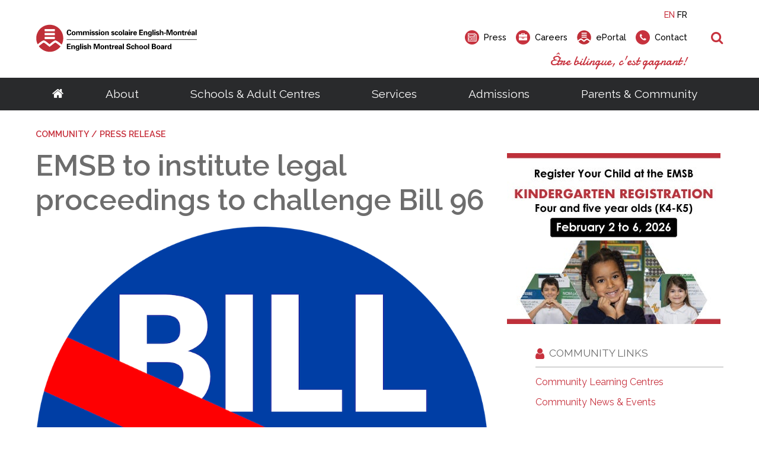

--- FILE ---
content_type: text/html; charset=utf-8
request_url: https://coronation.emsb.qc.ca/emsb/articles/emsb-to-institute-legal-proceedings-to-challenge-bill-96
body_size: 30125
content:


<!doctype html>

<html id="html">

<head prefix="og: https://ogp.me/ns# fb: https://ogp.me/ns/fb#">
    

<meta charset="utf-8">
<meta name="viewport" content="width=device-width, initial-scale=1">
<meta http-equiv="X-UA-Compatible" content="IE=edge">
<title data-bind="text: page().title">EMSB to institute legal proceedings to challenge Bill 96</title>
<link rel="shortcut icon" href="/favicon.ico" />

















<meta name="og:title" content="EMSB to institute legal proceedings to challenge Bill 96" /><meta name="twitter:title" content="EMSB to institute legal proceedings to challenge Bill 96" /><meta name="og:description" content="The English Montreal School Board Council of Commissioners has mandated a legal firm to institute on its behalf the appropriate legal proceeding to contest the validity of Bill 96." /><meta name="og:image" content="https://cdn.aglty.io/emsb/MediaGroupings/496/bill96en.png" /><meta name="og:url" content="/emsb/articles/emsb-to-institute-legal-proceedings-to-challenge-bill-96" /><meta name="og:image:alt" content="no bill 96 image" /><meta name="twitter:card" content="summary" /><meta name="twitter:url" content="https://coronation.emsb.qc.ca/emsb/articles/emsb-to-institute-legal-proceedings-to-challenge-bill-96" />
<meta property="og:title" content="EMSB to institute legal proceedings to challenge Bill 96" /><meta property="twitter:title" content="EMSB to institute legal proceedings to challenge Bill 96" /><meta property="og:url" content="https://coronation.emsb.qc.ca/emsb/articles/emsb-to-institute-legal-proceedings-to-challenge-bill-96" /><meta property="og:type" content="website" />


    
<script>
    /*! loadCSS. [c]2017 Filament Group, Inc. MIT License */
    !function (a) { "use strict"; var b = function (b, c, d) { function e(a) { return h.body ? a() : void setTimeout(function () { e(a) }) } function f() { i.addEventListener && i.removeEventListener("load", f), i.media = d || "all" } var g, h = a.document, i = h.createElement("link"); if (c) g = c; else { var j = (h.body || h.getElementsByTagName("head")[0]).childNodes; g = j[j.length - 1] } var k = h.styleSheets; i.rel = "stylesheet", i.href = b, i.media = "only x", e(function () { g.parentNode.insertBefore(i, c ? g : g.nextSibling) }); var l = function (a) { for (var b = i.href, c = k.length; c--;) if (k[c].href === b) return a(); setTimeout(function () { l(a) }) }; return i.addEventListener && i.addEventListener("load", f), i.onloadcssdefined = l, l(f), i }; "undefined" != typeof exports ? exports.loadCSS = b : a.loadCSS = b }("undefined" != typeof global ? global : this);

    /*! onloadCSS. (onload callback for loadCSS) [c]2017 Filament Group, Inc. MIT License */
    function onloadCSS(a, b) { function c() { !d && b && (d = !0, b.call(a)) } var d; a.addEventListener && a.addEventListener("load", c), a.attachEvent && a.attachEvent("onload", c), "isApplicationInstalled" in navigator && "onloadcssdefined" in a && a.onloadcssdefined(c) }

    /*! loadCSS rel=preload polyfill. [c]2017 Filament Group, Inc. MIT License */
    !function (a) { if (a.loadCSS) { var b = loadCSS.relpreload = {}; if (b.support = function () { try { return a.document.createElement("link").relList.supports("preload") } catch (b) { return !1 } }, b.poly = function () { for (var b = a.document.getElementsByTagName("link"), c = 0; c < b.length; c++) { var d = b[c]; "preload" === d.rel && "style" === d.getAttribute("as") && (a.loadCSS(d.href, d, d.getAttribute("media")), d.rel = null) } }, !b.support()) { b.poly(); var c = a.setInterval(b.poly, 300); a.addEventListener && a.addEventListener("load", function () { b.poly(), a.clearInterval(c) }), a.attachEvent && a.attachEvent("onload", function () { a.clearInterval(c) }) } } }(this);
</script>


<!-- Critical CSS-->
<style>/*! normalize.css v7.0.0 | MIT License | github.com/necolas/normalize.css */
html{line-height:1.15;-ms-text-size-adjust:100%;-webkit-text-size-adjust:100%;}body{margin:0;}article,aside,footer,header,nav,section{display:block;}h1{font-size:2em;margin:.67em 0;}figcaption,figure,main{display:block;}figure{margin:1em 40px;}hr{box-sizing:content-box;height:0;overflow:visible;}pre{font-family:monospace,monospace;font-size:1em;}a{background-color:transparent;-webkit-text-decoration-skip:objects;}abbr[title]{border-bottom:none;text-decoration:underline;text-decoration:underline dotted;}b,strong{font-weight:inherit;}b,strong{font-weight:bolder;}code,kbd,samp{font-family:monospace,monospace;font-size:1em;}dfn{font-style:italic;}mark{background-color:#ff0;color:#000;}small{font-size:80%;}sub,sup{font-size:75%;line-height:0;position:relative;vertical-align:baseline;}sub{bottom:-.25em;}sup{top:-.5em;}audio,video{display:inline-block;}audio:not([controls]){display:none;height:0;}img{border-style:none;}svg:not(:root){overflow:hidden;}button,input,optgroup,select,textarea{font-family:sans-serif;font-size:100%;line-height:1.15;margin:0;}button,input{overflow:visible;}button,select{text-transform:none;}button,html [type="button"],[type="reset"],[type="submit"]{-webkit-appearance:button;}button::-moz-focus-inner,[type="button"]::-moz-focus-inner,[type="reset"]::-moz-focus-inner,[type="submit"]::-moz-focus-inner{border-style:none;padding:0;}button:-moz-focusring,[type="button"]:-moz-focusring,[type="reset"]:-moz-focusring,[type="submit"]:-moz-focusring{outline:1px dotted ButtonText;}fieldset{padding:.35em .75em .625em;}legend{box-sizing:border-box;color:inherit;display:table;max-width:100%;padding:0;white-space:normal;}progress{display:inline-block;vertical-align:baseline;}textarea{overflow:auto;}[type="checkbox"],[type="radio"]{box-sizing:border-box;padding:0;}[type="number"]::-webkit-inner-spin-button,[type="number"]::-webkit-outer-spin-button{height:auto;}[type="search"]{-webkit-appearance:textfield;outline-offset:-2px;}[type="search"]::-webkit-search-cancel-button,[type="search"]::-webkit-search-decoration{-webkit-appearance:none;}::-webkit-file-upload-button{-webkit-appearance:button;font:inherit;}details,menu{display:block;}summary{display:list-item;}canvas{display:inline-block;}template{display:none;}[hidden]{display:none;}.mobile-hide{display:none;}@media(min-width:1025px){.mobile-hide{display:initial;}}@media(min-width:1025px){.desktop-hide{display:none;}}.container{width:100%;max-width:72.5rem;margin-left:auto;margin-right:auto;padding-left:1rem;padding-right:1rem;}@media(min-width:1160px){.container{padding-left:0;padding-right:0;}}.font-raleway{font-family:'Raleway',Verdana,Arial,sans-serif;}.font-damion{font-family:'Damion',cursive;}.font-icomoon{font-family:'icomoon' !important;speak:none;}.breakout{margin-left:calc(-50vw + 50%);margin-right:calc(-50vw + 50%);}.button-color{background:#c7323e;}.font-normal{font-weight:400;}.font-medium{font-weight:500;}.font-semibold{font-weight:600;}.font-bold{font-weight:700;}.font-extrabold{font-weight:800;}.font-black{font-weight:900;}.fade-out{transition:opacity 1s ease-out;opacity:0;position:absolute;z-index:0;top:0;width:100%;}.fade-in{animation:fade-in 1s;}@keyframes fade-in{0%{opacity:0;}100%{opacity:1;}}*,*:before,*:after{box-sizing:border-box;}html,button,input,select,textarea,.pure-g [class*="pure-u"]{font-family:'Raleway',Verdana,Arial,sans-serif;color:#6d6d6d;}main{position:relative;overflow:hidden;}header{position:relative;}.header__container{width:100%;max-width:72.5rem;margin-left:auto;margin-right:auto;padding-left:1rem;padding-right:1rem;display:flex;justify-content:space-between;align-items:center;padding-top:1rem;padding-bottom:1rem;font-weight:500;height:80px;position:relative;}@media(min-width:1160px){.header__container{padding-left:0;padding-right:0;}}.header__logo-wrapper{flex:0 0 59%;}.header__logo{display:block;max-width:225px;}.header__right{text-align:right;display:none;}.header__right-language{margin-bottom:1rem;}.header__right-language-link{text-decoration:none;color:#000;font-size:.9em;}.header__right-language-link--active{color:#c7323e;}.header__right-meta-search{height:1.6em;display:flex;align-items:center;}.header__right-meta-search-link{text-decoration:none;display:inline-flex;align-items:center;height:1.4em;color:#000;transition:color .2s ease-out;flex:0 0 auto;}.header__right-meta-search-link:hover,.header__right-meta-search-linkactive,.header__right-meta-search-link:focus{color:#c7323e;}.header__right-meta-search-link~.header__right-meta-search-link{margin-left:1rem;}.header__right-meta-search-link-icon{margin-right:.5em;}.header__right-meta-search-link-text{font-size:.9em;display:block;flex:0 0 auto;}.header__right-meta-search-link-img{max-width:1.5rem;margin-right:.5rem;width:100%;height:100%;}.header__right-meta-search-form{margin-left:.5rem;display:flex;align-items:center;display:none;}.header__right-meta-search-form-input{font-size:.8em;padding:.3em .4em .3em 1em;margin-left:-.8em;background:#eee;border:solid 1px #eee;border-top-right-radius:1em;border-bottom-right-radius:1em;width:100%;}.header__right-meta-search-form-input:focus{outline:none;border-color:#c7323e;background:#fff;}.header__right-meta-search-form-button{font-size:.8em;padding:.3em .4em;border:none;background:#c7323e;color:#fff;position:absolute !important;height:1px;width:1px;overflow:hidden;clip:rect(1px 1px 1px 1px);clip:rect(1px,1px,1px,1px);}.header__right-tagline{margin-top:1rem;font-family:'Damion',cursive;font-size:1.3rem;color:#c7323e;}.header__warning-bar{background:#c7323e;color:#fff;}.header__warning-bar-container{width:100%;max-width:72.5rem;margin-left:auto;margin-right:auto;padding-left:1rem;padding-right:1rem;display:flex;justify-content:space-between;align-items:center;padding-top:1rem;padding-bottom:1rem;text-decoration:none;color:#fff;}@media(min-width:1160px){.header__warning-bar-container{padding-left:0;padding-right:0;}}.header__warning-bar-container:focus{outline:none;}.header__warning-bar-link{text-decoration:none;color:#fff;}.header__nav{background:#292a2c;font-size:1.2rem;position:relative;display:none;}.header__nav-container{max-width:72.5rem;margin-left:auto;margin-right:auto;padding-left:1rem;padding-right:1rem;display:flex;width:100%;}@media(min-width:1160px){.header__nav-container{padding-left:0;padding-right:0;}}.header__nav-link{text-decoration:none;color:#fff;padding:1rem;transition:color .2s ease-in;}.header__nav-link:hover,.header__nav-link--open{color:#c7323e;}.header__nav-link:hover+.header__nav-dropdown,.header__nav-link--open+.header__nav-dropdown{max-height:500px;box-shadow:0 5px 15px rgba(0,0,0,.2);}.header__nav-link--home{font-size:1.3rem;padding:1rem 0;}.header__nav-main{flex:1 0 auto;display:flex;justify-content:space-around;}.header__nav-dropdown-title{font-weight:600;margin-bottom:1rem;text-decoration:none;color:#000;margin-bottom:.3rem;display:block;}.header__nav-dropdown{position:absolute;top:100%;left:0;width:100%;background:#fff;z-index:10000;max-height:0;transition:max-height .2s ease-out .3s;overflow:hidden;}.header__nav-dropdown:hover,.header__nav-dropdown:focus,.header__nav-dropdown.ally-focus-within{max-height:500px;box-shadow:0 5px 15px rgba(0,0,0,.2);}.header__nav-dropdown-container{width:100%;max-width:72.5rem;margin-left:auto;margin-right:auto;padding-left:1rem;padding-right:1rem;padding:2rem 1rem;}@media(min-width:1160px){.header__nav-dropdown-container{padding-left:0;padding-right:0;}}.header__nav-dropdown-section-wrapper{margin:0 -1rem;display:flex;width:100%;padding:0;}.header__nav-dropdown-section{border-right:solid 1px #ccc;flex:1 0 auto;padding:0 1rem;font-size:.9rem;}.header__nav-dropdown-section:last-child{border:none;}.header__nav-dropdown-section--images{flex:0 1 300px;}.header__nav-dropdown-list{list-style-type:none;margin:0 0 1rem 0;padding:0;}.header__nav-dropdown-list-item{list-style-type:none;margin:0;padding:0;}.header__nav-dropdown-list-item-link{text-decoration:none;display:inline-block;margin-bottom:.3rem;color:#000;transition:color .2s ease-in;}.header__nav-dropdown-list-item-link--first{font-weight:600;font-size:1rem;margin-bottom:.5rem;}.header__nav-dropdown-list-item-link:hover,.header__nav-dropdown-list-item-link:active{color:#c7323e;}.header__nav-dropdown-list-item-link--no-hover:hover,.header__nav-dropdown-list-item-link--no-hover:active{color:#000;}.header__nav-img-link{display:block;margin-bottom:1rem;}.header__nav-img-content{display:block;max-width:100%;}.header__nav-mobile{background:#292a2c;position:relative;height:56px;}.header__nav-mobile-container{width:100%;max-width:72.5rem;margin-left:auto;margin-right:auto;padding-left:1rem;padding-right:1rem;padding:1rem;display:flex;justify-content:space-between;align-items:center;}@media(min-width:1160px){.header__nav-mobile-container{padding-left:0;padding-right:0;}}.header__nav-mobile-language-link{text-decoration:none;color:#fff;}.header__nav-mobile-language-link--active{color:#c7323e;}.header__nav-mobile-language-link~.header__nav-mobile-language-link{margin-left:.5rem;}.header__nav-mobile-search-wrapper{position:relative;}.header__nav-mobile-search{font-size:1.4rem;text-decoration:none;}.header__nav-mobile-search-text{position:absolute !important;height:1px;width:1px;overflow:hidden;clip:rect(1px 1px 1px 1px);clip:rect(1px,1px,1px,1px);}.header__nav-mobile-search-icon{color:#c7323e;}.header__nav-mobile-search-form{position:absolute;left:0;right:0;top:100%;width:100%;background:#292a2c;z-index:10001;padding:0 1rem;display:flex;max-height:0;overflow:hidden;transition:all .2s ease-out;}.header__nav-mobile-search-form--open{max-height:100px;padding-top:.6rem;padding-bottom:.6rem;}.header__nav-mobile-search-form-input{padding:.5em .8em;flex:1 1 auto;max-width:none;min-width:0;border:solid 1px #fff;}.header__nav-mobile-search-form-input:active,.header__nav-mobile-search-form-input:focus{border-color:#c65059;}.header__nav-mobile-search-form-button{border:none;background:#c7323e;color:#fff;text-transform:uppercase;font-weight:500;font-size:.8rem;padding:.5em .8em;}@media(min-width:1025px){.header__container{height:auto;}.header__logo{max-width:275px;}.header__nav{display:block;}.header__nav-mobile{display:none;}.header__right{display:block;}}</style>

<!-- Main CSS -->
<link rel="preload" href="/Content/less/app.min.css?v=1.1" as="style" onload="this.rel='stylesheet'">
<noscript><link rel="stylesheet" href="/Content/less/app.min.css?v=1.1"></noscript>
<link rel="preload" href="/Content/css/jquery-ui/jquery-ui.min.css" as="style" onload="this.rel='stylesheet'">

<!-- Google Fonts -->
<link rel="preload" href="https://fonts.googleapis.com/css?family=Raleway:400,500,600,700,800,900|Damion" as="style" onload="this.rel='stylesheet'">
<noscript><link rel="stylesheet" href="https://fonts.googleapis.com/css?family=Raleway:400,500,600,700,800,900|Damion"></noscript>




<meta name="description" content="" />
<meta http-equiv='content-language' content='en-ca'/>
<link rel="stylesheet" type="text/css" href="/ecms-editor-css.ashx/global.css" /><meta name="generator" content="Agility CMS" />
<meta name="agility_timestamp" content="2026-01-27 02:06:38 PM" /><meta name="agility_attributes" content="Mode=Live, IsPreview=False, Language=en-ca, Machine=wn1xsdwk000799, CustomOutputCache=False" />



 <!-- Start cookie banner script --> 
<script id="cookieyes" type="text/javascript" src="https://cdn-cookieyes.com/client_data/4f99ad5bef1282bf5f22ff90/script.js"></script>
 <!-- End cookie banner script -->


<style>


body{ 
    background: none;
}


.article-listing__container {
    padding-top: 1.5rem;
    padding-bottom: 1.5rem;
}


.article-listing__header-text {
    padding-bottom: .8rem;
}

.article-listing__header {
      border-bottom: solid 1px #aaa;
}

.article-listing__header-left {
    align-items: left;
    display: block;
    padding-bottom: .5rem;
}

.news-details__media-image {
    width: auto;
    height: auto;
}

@media screen and (min-width: 1025px) {
.sidebar-content-zone {
margin-top: 2.5rem;
}

.info-box {
    padding: 25px;
    margin: 40px;
max-width: 90%;
}


.ad {
display: flex;
justify-content: flex-end;
}

.link-array {
    margin: 0rem 0rem 0rem 3rem;
background: #fff0;
}

}
.link-array__container {
    width: 100%;
background: #fff0;
}


.link-array__item {
    flex: 0 0 100%;
margin-bottom: 2rem;
}


.link-array__item-title {
    margin-bottom: 1rem;
}

</style>



<!-- Google Tag Manager -->
<script>(function(w,d,s,l,i){w[l]=w[l]||[];w[l].push({'gtm.start':
new Date().getTime(),event:'gtm.js'});var f=d.getElementsByTagName(s)[0],
j=d.createElement(s),dl=l!='dataLayer'?'&l='+l:'';j.async=true;j.src=
'https://www.googletagmanager.com/gtm.js?id='+i+dl;f.parentNode.insertBefore(j,f);
})(window,document,'script','dataLayer','GTM-MHKCVL');</script>
<!-- End Google Tag Manager -->
    <script async defer src="https://maps.googleapis.com/maps/api/js?key=AIzaSyCTnnxWt9wDpzyCob8vLTtFrNa2bsL9Oss"></script>
    <script src="https://unpkg.com/@agility/web-studio-sdk@latest/dist/index.js"></script>
</head>

<body id="body" data-agility-guid="eadad41c-5283-4ef2-a789-1ec727afb0ad">
<!-- Google Tag Manager (noscript) -->
<noscript><iframe src="https://www.googletagmanager.com/ns.html?id=GTM-MHKCVL"
height="0" width="0" style="display:none;visibility:hidden"></iframe></noscript>
<!-- End Google Tag Manager (noscript) -->
    <div id="body__inner" class="global-loading" data-bind="globalLoading: initialLoading">



        
        <main data-bind="main: page">

            <div class="template-container">
                



    <header>
        <div class="header__container">

            <a href="/emsb"
               title=""
               target="_self"
               class="header__logo-wrapper">
                <img alt="English Montreal School Board Logo" class="header__logo" src="https://cdn.aglty.io/emsb/emsb-website/common/img/header-footer/emsb-logo-header.svg" />
            </a>

            <div class="header__right">

                <div class="header__right-language">
                    <a class="header__right-language-link" href="#" data-bind="languageSwitcher: 'en-ca'">EN</a>
                    <a class="header__right-language-link" href="#" data-bind="languageSwitcher: 'fr-ca'">FR</a>

                </div>
                <div class="header__right-meta-search">

                        <a href="/emsb/community/media/press"
                           title="Info for media and journalists"
                           target="_self"
                           class="header__right-meta-search-link">
                                <span class="header__right-meta-search-link-icon circle-icon" aria-hidden="true">
                                    <span class="circle-icon__bg"></span>
                                    <span class="circle-icon__content icon-newspaper"></span>
                                </span>
                            <span class="header__right-meta-search-link-text">Press</span>
                        </a>
                        <a href="/emsb/about/careers"
                           title="job opportunities"
                           target="_self"
                           class="header__right-meta-search-link">
                                <span class="header__right-meta-search-link-icon circle-icon" aria-hidden="true">
                                    <span class="circle-icon__bg"></span>
                                    <span class="circle-icon__content icon-briefcase"></span>
                                </span>
                            <span class="header__right-meta-search-link-text">Careers</span>
                        </a>
                        <a href="https://eduemsbqc.sharepoint.com/SitePages/Home.aspx"
                           title="staff portal, employee services, student portal, eportal"
                           target="_blank"
                           class="header__right-meta-search-link">
<img alt="ePortal" class="header__right-meta-search-link-img" src="https://cdn.aglty.io/emsb/emsb-website/common/img/header-footer/location-logo.svg" />                            <span class="header__right-meta-search-link-text">ePortal</span>
                        </a>
                        <a href="/emsb/contact"
                           title="get in touch"
                           target="_self"
                           class="header__right-meta-search-link">
                                <span class="header__right-meta-search-link-icon circle-icon" aria-hidden="true">
                                    <span class="circle-icon__bg"></span>
                                    <span class="circle-icon__content icon-phone"></span>
                                </span>
                            <span class="header__right-meta-search-link-text">Contact</span>
                        </a>

                        <form class="header__right-meta-search-form" method="get" action="/emsb/search-results">

                            <span class="header__right-meta-search-form-icon circle-icon" aria-hidden="true">
                                <span class="circle-icon__bg"></span>
                                <span class="circle-icon__content icon-search"></span>
                            </span>

                            <input type="text"
                                   name="q"
                                   class="header__right-meta-search-form-input"
                                   placeholder="Search">

                            <input type="submit" value="Search" class="header__right-meta-search-form-button" tabindex="-1">

                        </form>

                </div>

                <div class="header__right-tagline">&#202;tre bilingue, c&#39;est gagnant!</div>
            </div>

                <div class="header__nav-mobile-search-wrapper">
                    <a href="#" class="header__nav-mobile-search" data-bind="click: APP.mobileSearch.open.toggle, attr: {'aria-label': APP.mobileSearch.open() ? 'Close Search' : 'Open Search', 'title': APP.mobileSearch.open() ? 'Close Search' : 'Open Search' }" title="Open Search">
                        <span class="header__nav-mobile-search-icon icon-search" aria-hidden="true"></span>
                        <span class="header__nav-mobile-search-text">Search</span>
                    </a>
                </div>
                <form method="GET" action="/emsb/search-results" class="header__nav-mobile-search-form"  data-bind="css: {'header__nav-mobile-search-form--open': APP.mobileSearch.open()}, attr: {'aria-hidden': APP.mobileSearch.open() ? 'false' : 'true'}">
                    <input name="q"
                           placeholder="Search"
                           class="header__nav-mobile-search-form-input" type="text">

                    <input type="submit" value="Search" class="header__nav-mobile-search-form-button">
                </form>

        </div>


        <nav id="header__nav-desktop" class="header__nav" >

            <div class="header__nav-container">

                <div class="header__nav-main">

                    <a href="/emsb" title="Go to homepage" class="header__nav-link header__nav-link--home">
                        <span class="icon-home" aria-hidden="true"></span>
                    </a>

<a class="header__nav-link" href="/emsb/about" target="_self" title="About">About</a>                            <div class="header__nav-dropdown" tabindex="-1">

                                <div class="header__nav-dropdown-container">

                                    <div class="header__nav-dropdown-section-wrapper">

                                            <div class="header__nav-dropdown-section">
                                                

                                                

                                                <ul class="header__nav-dropdown-list">

                                                        <li class="header__nav-dropdown-list-item">

<a class="header__nav-dropdown-list-item-link header__nav-dropdown-list-item-link--first" href="/emsb/about/school-board" target="_self" title="School Board">School Board</a>
                                                            <ul class="header__nav-dropdown-list header__nav-dropdown-list--child">
                                                                    <li class="header__nav-dropdown-list-item">
                                                                        <a class="header__nav-dropdown-list-item-link" href="/emsb/about/school-board/about" target="_self" title="About the EMSB">About the EMSB</a>
                                                                    </li>
                                                                    <li class="header__nav-dropdown-list-item">
                                                                        <a class="header__nav-dropdown-list-item-link" href="/emsb/about/school-board/territory" target="_self" title="Our Territory">Our Territory</a>
                                                                    </li>
                                                                    <li class="header__nav-dropdown-list-item">
                                                                        <a class="header__nav-dropdown-list-item-link" href="/emsb/about/school-board/grad-rates" target="_self" title="Success Rate">Success Rate</a>
                                                                    </li>
                                                                    <li class="header__nav-dropdown-list-item">
                                                                        <a class="header__nav-dropdown-list-item-link" href="/emsb/about/school-board/school-system" target="_self" title="Quebec School System">Quebec School System</a>
                                                                    </li>
                                                                    <li class="header__nav-dropdown-list-item">
                                                                        <a class="header__nav-dropdown-list-item-link" href="/emsb/about/school-board/french-programs" target="_self" title="French Programs">French Programs</a>
                                                                    </li>
                                                                    <li class="header__nav-dropdown-list-item">
                                                                        <a class="header__nav-dropdown-list-item-link" href="/emsb/about/school-board/faq" target="_self" title="Frequently Asked Questions">Frequently Asked Questions</a>
                                                                    </li>
                                                                    <li class="header__nav-dropdown-list-item">
                                                                        <a class="header__nav-dropdown-list-item-link" href="/emsb/about/careers" target="_self" title="Careers">Careers</a>
                                                                    </li>
                                                            </ul>
                                                        </li>
                                                        <li class="header__nav-dropdown-list-item">

<a class="header__nav-dropdown-list-item-link header__nav-dropdown-list-item-link--first" href="/emsb/about/administration" target="_self" title="Administration">Administration</a>
                                                            <ul class="header__nav-dropdown-list header__nav-dropdown-list--child">
                                                                    <li class="header__nav-dropdown-list-item">
                                                                        <a class="header__nav-dropdown-list-item-link" href="/emsb/about/administration/director-general" target="_self" title="Director General">Director General</a>
                                                                    </li>
                                                                    <li class="header__nav-dropdown-list-item">
                                                                        <a class="header__nav-dropdown-list-item-link" href="/emsb/about/administration/management-depts" target="_self" title="Senior Management &amp; Departments">Senior Management &amp; Departments</a>
                                                                    </li>
                                                            </ul>
                                                        </li>
                                                </ul>

                                            </div>
                                            <div class="header__nav-dropdown-section">
                                                

                                                

                                                <ul class="header__nav-dropdown-list">

                                                        <li class="header__nav-dropdown-list-item">

<a class="header__nav-dropdown-list-item-link header__nav-dropdown-list-item-link--first" href="/emsb/about/governance" target="_self" title="Governance">Governance</a>
                                                            <ul class="header__nav-dropdown-list header__nav-dropdown-list--child">
                                                                    <li class="header__nav-dropdown-list-item">
                                                                        <a class="header__nav-dropdown-list-item-link" href="/emsb/about/governance/chairman" target="_self" title="Chairman">Chairman</a>
                                                                    </li>
                                                                    <li class="header__nav-dropdown-list-item">
                                                                        <a class="header__nav-dropdown-list-item-link" href="/emsb/about/governance/board-meetings" target="_self" title="Calendar of Board Meetings">Calendar of Board Meetings</a>
                                                                    </li>
                                                                    <li class="header__nav-dropdown-list-item">
                                                                        <a class="header__nav-dropdown-list-item-link" href="/emsb/about/governance/commissioners" target="_self" title="Council of Commissioners">Council of Commissioners</a>
                                                                    </li>
                                                                    <li class="header__nav-dropdown-list-item">
                                                                        <a class="header__nav-dropdown-list-item-link" href="/emsb/about/governance/committees" target="_self" title="Committees">Committees</a>
                                                                    </li>
                                                                    <li class="header__nav-dropdown-list-item">
                                                                        <a class="header__nav-dropdown-list-item-link" href="/emsb/about/documents/agendas" target="_self" title="Meeting Agendas">Meeting Agendas</a>
                                                                    </li>
                                                                    <li class="header__nav-dropdown-list-item">
                                                                        <a class="header__nav-dropdown-list-item-link" href="/emsb/about/governance/meeting-minutes" target="_self" title="Meeting Minutes">Meeting Minutes</a>
                                                                    </li>
                                                                    <li class="header__nav-dropdown-list-item">
                                                                        <a class="header__nav-dropdown-list-item-link" href="/emsb/about/governance/policies-bylaws" target="_self" title="Policies &amp; By-Laws">Policies &amp; By-Laws</a>
                                                                    </li>
                                                                    <li class="header__nav-dropdown-list-item">
                                                                        <a class="header__nav-dropdown-list-item-link" href="/emsb/about/governance/procedures-guidelines" target="_self" title="Procedures and Guidelines">Procedures and Guidelines</a>
                                                                    </li>
                                                                    <li class="header__nav-dropdown-list-item">
                                                                        <a class="header__nav-dropdown-list-item-link" href="/emsb/about/governance/access-to-information" target="_self" title="Access to Information ">Access to Information</a>
                                                                    </li>
                                                                    <li class="header__nav-dropdown-list-item">
                                                                        <a class="header__nav-dropdown-list-item-link" href="/emsb/about/governance/elections/voting-rights" target="_self" title="School Board Elections">School Board Elections</a>
                                                                    </li>
                                                                    <li class="header__nav-dropdown-list-item">
                                                                        <a class="header__nav-dropdown-list-item-link" href="/emsb/about/governance/webcast" target="_self" title="Live Webcast of Board Meetings">Live Webcast of Board Meetings</a>
                                                                    </li>
                                                            </ul>
                                                        </li>
                                                </ul>

                                            </div>
                                            <div class="header__nav-dropdown-section">
                                                

                                                

                                                <ul class="header__nav-dropdown-list">

                                                        <li class="header__nav-dropdown-list-item">

<a class="header__nav-dropdown-list-item-link header__nav-dropdown-list-item-link--first" href="/emsb/about/documents" target="_self" title="Documents">Documents</a>
                                                            <ul class="header__nav-dropdown-list header__nav-dropdown-list--child">
                                                                    <li class="header__nav-dropdown-list-item">
                                                                        <a class="header__nav-dropdown-list-item-link" href="/emsb/about/documents/calendars" target="_self" title="Annual Calendars">Annual Calendars</a>
                                                                    </li>
                                                                    <li class="header__nav-dropdown-list-item">
                                                                        <a class="header__nav-dropdown-list-item-link" href="/emsb/about/documents/annual-reports" target="_self" title="Annual Reports">Annual Reports</a>
                                                                    </li>
                                                                    <li class="header__nav-dropdown-list-item">
                                                                        <a class="header__nav-dropdown-list-item-link" href="/emsb/about/documents/consultation" target="_self" title="Consultative Documents">Consultative Documents</a>
                                                                    </li>
                                                                    <li class="header__nav-dropdown-list-item">
                                                                        <a class="header__nav-dropdown-list-item-link" href="https://cdn.aglty.io/emsb/emsb-website/en/docs/2025-2026/sept-30-2025-by-grade-extracted-2025-10-31.pdf" target="_blank" title="Enrolment Summary (PDF)">Enrolment Summary (PDF)</a>
                                                                    </li>
                                                                    <li class="header__nav-dropdown-list-item">
                                                                        <a class="header__nav-dropdown-list-item-link" href="/emsb/about/documents/financial-statements" target="_self" title="Financial Statements">Financial Statements</a>
                                                                    </li>
                                                                    <li class="header__nav-dropdown-list-item">
                                                                        <a class="header__nav-dropdown-list-item-link" href="/emsb/schools/search" target="_blank" title="List of Schools">List of Schools</a>
                                                                    </li>
                                                                    <li class="header__nav-dropdown-list-item">
                                                                        <a class="header__nav-dropdown-list-item-link" href="/emsb/about/documents/public-notices" target="_self" title="Public Notices">Public Notices</a>
                                                                    </li>
                                                                    <li class="header__nav-dropdown-list-item">
                                                                        <a class="header__nav-dropdown-list-item-link" href="/emsb/about/documents/three-year-plan" target="_self" title="Three-Year Plan">Three-Year Plan</a>
                                                                    </li>
                                                                    <li class="header__nav-dropdown-list-item">
                                                                        <a class="header__nav-dropdown-list-item-link" href="https://cdn.aglty.io/emsb/emsb-website/en/docs/2023-2024/emsb-cts-2023-2027-en-revised-august.pdf" target="_blank" title="EMSB Commitment to Success Plan (PDF)">Commitment-to-Success Plan</a>
                                                                    </li>
                                                            </ul>
                                                        </li>
                                                </ul>

                                            </div>

                                            <div class="header__nav-dropdown-section rich-text">
                                                <!--<div class="info-box outline-black" style="max-width: 75%;">
<h5 style="margin: 0;"><img src="https://cdn.aglty.io/emsb/MediaGroupings/182/kids-newsletter2-119.png" style="margin-right: 20px; float: left;" caption="false" alt="kids" /> Get a feel for your child's future! Meet our teachers and administrators online.</h5>
<p><span class="dark-blue-button"><a href="http://www.emsbopenhouses.ca/emsb/schools/open-house" target="_self">emsbopenhouses.com</a></span></p>
</div>-->
<p class="cta-nav">Looking for a career at the EMSB?</p>
<p><span class="red-button"><a href="/emsb/about/careers" target="_self">Career Opportunities</a></span></p>
                                            </div>
                                    </div>
                                </div>
                            </div>
<a class="header__nav-link" href="/emsb/schools" target="_self" title="Schools &amp; Adult Centres">Schools &amp; Adult Centres</a>                            <div class="header__nav-dropdown" tabindex="-1">

                                <div class="header__nav-dropdown-container">

                                    <div class="header__nav-dropdown-section-wrapper">

                                            <div class="header__nav-dropdown-section">
                                                

                                                

                                                <ul class="header__nav-dropdown-list">

                                                        <li class="header__nav-dropdown-list-item">

<a class="header__nav-dropdown-list-item-link header__nav-dropdown-list-item-link--first" href="/emsb/schools/elementary" target="_self" title="Elementary">Elementary</a>
                                                            <ul class="header__nav-dropdown-list header__nav-dropdown-list--child">
                                                                    <li class="header__nav-dropdown-list-item">
                                                                        <a class="header__nav-dropdown-list-item-link" href="/emsb/schools/elementary/school-search" target="_self" title="Elementary Schools">Schools</a>
                                                                    </li>
                                                                    <li class="header__nav-dropdown-list-item">
                                                                        <a class="header__nav-dropdown-list-item-link" href="/emsb/schools/elementary/programs" target="_self" title="Programs">Programs</a>
                                                                    </li>
                                                                    <li class="header__nav-dropdown-list-item">
                                                                        <a class="header__nav-dropdown-list-item-link" href="/emsb/schools/elementary/daycare" target="_self" title="BASE Daycare">BASE Daycare</a>
                                                                    </li>
                                                                    <li class="header__nav-dropdown-list-item">
                                                                        <a class="header__nav-dropdown-list-item-link" href="/emsb/community/family-resources--ages-0-5" target="_self" title="Transition to Preschool">Transition to Preschool</a>
                                                                    </li>
                                                            </ul>
                                                        </li>
                                                        <li class="header__nav-dropdown-list-item">

<a class="header__nav-dropdown-list-item-link header__nav-dropdown-list-item-link--first" href="/emsb/schools/secondary" target="_self" title="Secondary">Secondary</a>
                                                            <ul class="header__nav-dropdown-list header__nav-dropdown-list--child">
                                                                    <li class="header__nav-dropdown-list-item">
                                                                        <a class="header__nav-dropdown-list-item-link" href="/emsb/schools/secondary/school-search" target="_self" title="Schools">Schools</a>
                                                                    </li>
                                                                    <li class="header__nav-dropdown-list-item">
                                                                        <a class="header__nav-dropdown-list-item-link" href="/emsb/schools/secondary/programs" target="_self" title="Programs">Programs</a>
                                                                    </li>
                                                                    <li class="header__nav-dropdown-list-item">
                                                                        <a class="header__nav-dropdown-list-item-link" href="/emsb/schools/secondary/outreach" target="_self" title="Outreach Network">Outreach Network</a>
                                                                    </li>
                                                                    <li class="header__nav-dropdown-list-item">
                                                                        <a class="header__nav-dropdown-list-item-link" href="/emsb/community/transition-to-high-school" target="_self" title="Transition to High School">Transition to High School</a>
                                                                    </li>
                                                            </ul>
                                                        </li>
                                                        <li class="header__nav-dropdown-list-item">

<a class="header__nav-dropdown-list-item-link header__nav-dropdown-list-item-link--first" href="/emsb/schools/initiatives" target="_self" title="Our Initiatives">Our Initiatives</a>
                                                            <ul class="header__nav-dropdown-list header__nav-dropdown-list--child">
                                                                    <li class="header__nav-dropdown-list-item">
                                                                        <a class="header__nav-dropdown-list-item-link" href="/emsb/schools/initiatives/odetojoy" target="_self" title="Ode to Joy : A Celebration of Music">Ode to Joy : A Celebration of Music</a>
                                                                    </li>
                                                                    <li class="header__nav-dropdown-list-item">
                                                                        <a class="header__nav-dropdown-list-item-link" href="/emsb/schools/initiatives/On-cultive-le-francais" target="_self" title="À la CSEM, on cultive le français…jour après jour">&#192; la CSEM, on cultive le fran&#231;ais…jour apr&#232;s jour</a>
                                                                    </li>
                                                                    <li class="header__nav-dropdown-list-item">
                                                                        <a class="header__nav-dropdown-list-item-link" href="/emsb/qva" target="_self" title="EMSB Quebec Virtual Academy">EMSB Quebec Virtual Academy</a>
                                                                    </li>
                                                                    <li class="header__nav-dropdown-list-item">
                                                                        <a class="header__nav-dropdown-list-item-link" href="/emsb/schools/initiatives/EtreBilingue" target="_self" title="Être bilingue, c&#39;est gagnant!">&#202;tre bilingue, c&#39;est gagnant!</a>
                                                                    </li>
                                                                    <li class="header__nav-dropdown-list-item">
                                                                        <a class="header__nav-dropdown-list-item-link" href="/emsb/schools/initiatives/diversity" target="_self" title="Diversity and Inclusivity">Diversity and Inclusivity</a>
                                                                    </li>
                                                                    <li class="header__nav-dropdown-list-item">
                                                                        <a class="header__nav-dropdown-list-item-link" href="/emsb/schools/initiatives/emsb-libraries" target="_self" title="EMSB Libraries">EMSB Libraries</a>
                                                                    </li>
                                                                    <li class="header__nav-dropdown-list-item">
                                                                        <a class="header__nav-dropdown-list-item-link" href="/emsb/schools/initiatives/pl" target="_self" title="Physical Literacy">Physical Literacy</a>
                                                                    </li>
                                                                    <li class="header__nav-dropdown-list-item">
                                                                        <a class="header__nav-dropdown-list-item-link" href="/emsb/schools/initiatives/steam" target="_self" title="STEAM">STEAM</a>
                                                                    </li>
                                                            </ul>
                                                        </li>
                                                </ul>

                                            </div>
                                            <div class="header__nav-dropdown-section">
                                                

                                                

                                                <ul class="header__nav-dropdown-list">

                                                        <li class="header__nav-dropdown-list-item">

<a class="header__nav-dropdown-list-item-link header__nav-dropdown-list-item-link--first" href="/emsb/schools/adult-academic" target="_self" title="Adult Education">Adult Education</a>
                                                            <ul class="header__nav-dropdown-list header__nav-dropdown-list--child">
                                                                    <li class="header__nav-dropdown-list-item">
                                                                        <a class="header__nav-dropdown-list-item-link" href="/emsb/schools/adult-academic/centres" target="_self" title="Centres">Centres</a>
                                                                    </li>
                                                                    <li class="header__nav-dropdown-list-item">
                                                                        <a class="header__nav-dropdown-list-item-link" href="/emsb/schools/adult-academic/programs" target="_self" title="Programs">Programs</a>
                                                                    </li>
                                                                    <li class="header__nav-dropdown-list-item">
                                                                        <a class="header__nav-dropdown-list-item-link" href="/emsb/schools/adult-academic/deal" target="_self" title="Distance Education (DEAL)">Distance Education (DEAL)</a>
                                                                    </li>
                                                                    <li class="header__nav-dropdown-list-item">
                                                                        <a class="header__nav-dropdown-list-item-link" href="/emsb/schools/adult-academic/sarca" target="_self" title="SARCA">SARCA</a>
                                                                    </li>
                                                            </ul>
                                                        </li>
                                                        <li class="header__nav-dropdown-list-item">

<a class="header__nav-dropdown-list-item-link header__nav-dropdown-list-item-link--first" href="/emsb/schools/adult-vocational" target="_self" title="Vocational Training">Vocational Training</a>
                                                            <ul class="header__nav-dropdown-list header__nav-dropdown-list--child">
                                                                    <li class="header__nav-dropdown-list-item">
                                                                        <a class="header__nav-dropdown-list-item-link" href="/emsb/schools/adult-vocational/centres" target="_self" title="Centres">Centres</a>
                                                                    </li>
                                                                    <li class="header__nav-dropdown-list-item">
                                                                        <a class="header__nav-dropdown-list-item-link" href="/emsb/schools/adult-vocational/programs" target="_self" title="Programs">Programs</a>
                                                                    </li>
                                                                    <li class="header__nav-dropdown-list-item">
                                                                        <a class="header__nav-dropdown-list-item-link" href="/emsb/schools/adult-vocational/rac" target="_self" title="Recognition of Acquired Competencies">Recognition of Acquired Competencies</a>
                                                                    </li>
                                                            </ul>
                                                        </li>
                                                        <li class="header__nav-dropdown-list-item">

<span class="header__nav-dropdown-list-item-link header__nav-dropdown-list-item-link--no-hover header__nav-dropdown-list-item-link--first">Adult Special Needs Programs</span>
                                                            <ul class="header__nav-dropdown-list header__nav-dropdown-list--child">
                                                                    <li class="header__nav-dropdown-list-item">
                                                                        <a class="header__nav-dropdown-list-item-link" href="https://www.emsb.qc.ca/emsb/schools/adult-academic/programs/sis" target="_self" title="Social Integration Services (SIS)">Social Integration Services (SIS)</a>
                                                                    </li>
                                                                    <li class="header__nav-dropdown-list-item">
                                                                        <a class="header__nav-dropdown-list-item-link" href="https://www.emsb.qc.ca/emsb/schools/adult-academic/programs/svis" target="_self" title="Sociovocational Integration Services (SVIS)">Sociovocational Integration Services (SVIS)</a>
                                                                    </li>
                                                            </ul>
                                                        </li>
                                                        <li class="header__nav-dropdown-list-item">

<span class="header__nav-dropdown-list-item-link header__nav-dropdown-list-item-link--no-hover header__nav-dropdown-list-item-link--first">AEVS Testing Services</span>
                                                            <ul class="header__nav-dropdown-list header__nav-dropdown-list--child">
                                                                    <li class="header__nav-dropdown-list-item">
                                                                        <a class="header__nav-dropdown-list-item-link" href="https://www.emsb.qc.ca/emsb/schools/adult-academic/programs/gdt-exam" target="_self" title="General Development Test (GDT)">General Development Test (GDT)</a>
                                                                    </li>
                                                                    <li class="header__nav-dropdown-list-item">
                                                                        <a class="header__nav-dropdown-list-item-link" href="https://www.emsb.qc.ca/emsb/schools/adult-academic/programs/tens-equivalency-exams" target="_self" title="Secondary School Equivalency Test (TENS)">Secondary School Equivalency Test (TENS)</a>
                                                                    </li>
                                                            </ul>
                                                        </li>
                                                </ul>

                                            </div>
                                            <div class="header__nav-dropdown-section">
                                                

                                                

                                                <ul class="header__nav-dropdown-list">

                                                        <li class="header__nav-dropdown-list-item">

<a class="header__nav-dropdown-list-item-link header__nav-dropdown-list-item-link--first" href="/emsb/services/special-needs" target="_self" title="Special Needs Network">Special Needs Network</a>
                                                            <ul class="header__nav-dropdown-list header__nav-dropdown-list--child">
                                                                    <li class="header__nav-dropdown-list-item">
                                                                        <a class="header__nav-dropdown-list-item-link" href="/emsb/services/special-needs/schools" target="_self" title="Specialized Schools">Specialized Schools</a>
                                                                    </li>
                                                                    <li class="header__nav-dropdown-list-item">
                                                                        <a class="header__nav-dropdown-list-item-link" href="/emsb/services/special-needs/programs" target="_self" title="Self-Contained Classes &amp; Programs">Self-Contained Classes &amp; Programs</a>
                                                                    </li>
                                                            </ul>
                                                        </li>
                                                        <li class="header__nav-dropdown-list-item">

<a class="header__nav-dropdown-list-item-link header__nav-dropdown-list-item-link--first" href="/emsb/schools/operations" target="_self" title="Transportation &amp; Operations">Transportation &amp; Operations</a>
                                                            <ul class="header__nav-dropdown-list header__nav-dropdown-list--child">
                                                                    <li class="header__nav-dropdown-list-item">
                                                                        <a class="header__nav-dropdown-list-item-link" href="/emsb/schools/operations/transportation" target="_self" title="School Bus Transportation">School Bus Transportation</a>
                                                                    </li>
                                                                    <li class="header__nav-dropdown-list-item">
                                                                        <a class="header__nav-dropdown-list-item-link" href="/emsb/schools/operations/facilities" target="_self" title="Facilities &amp; Maintenance">Facilities &amp; Maintenance</a>
                                                                    </li>
                                                                    <li class="header__nav-dropdown-list-item">
                                                                        <a class="header__nav-dropdown-list-item-link" href="/emsb/schools/operations/rentals" target="_self" title="Facility Rentals">Facility Rentals</a>
                                                                    </li>
                                                            </ul>
                                                        </li>
                                                </ul>

                                            </div>

                                            <div class="header__nav-dropdown-section rich-text">
                                                <p class="cta-nav">Find a school, centre or program<br />that <span style="color: #000000;">is right for you!</span></p>
<p><span class="red-button fit"><a href="/emsb/schools/search" target="_self">Search our Schools &amp; Centres</a></span></p>
<p><span class="blue-button fit"><a href="https://www.emsb.qc.ca/emsb/schools/open-house/adult-vocational/EducationFair" target="_self">Education and Career Fair</a></span></p>
<p><span class="dark-blue-button fit"><a href="/emsb/schools/open-house" target="_self">EMSB Open Houses</a></span></p>
<p><a href="https://sbg.emsb.qc.ca/" target="_self" title="SBG website"><img src="https://cdn.aglty.io/emsb/emsb-website/en/img/badge-ad/sbg-logo-emsb-site.jpg" alt="" width="352" height="110" /></a></p>
<!--
<p class="cta-nav">The English Montreal School Board<br /> will offer <strong>summer school courses <br /></strong>for the secondary grade levels</p>
<p><span class="red-button"><a href="/emsb/schools/summerschool" target="_self">Summer School information</a></span></p> -->
                                            </div>
                                    </div>
                                </div>
                            </div>
<a class="header__nav-link" href="/emsb/services" target="_self" title="Services">Services</a>                            <div class="header__nav-dropdown" tabindex="-1">

                                <div class="header__nav-dropdown-container">

                                    <div class="header__nav-dropdown-section-wrapper">

                                            <div class="header__nav-dropdown-section">
                                                

                                                

                                                <ul class="header__nav-dropdown-list">

                                                        <li class="header__nav-dropdown-list-item">

<a class="header__nav-dropdown-list-item-link header__nav-dropdown-list-item-link--first" href="/emsb/services/central-services" target="_self" title="Central Services">Central Services</a>
                                                            <ul class="header__nav-dropdown-list header__nav-dropdown-list--child">
                                                                    <li class="header__nav-dropdown-list-item">
                                                                        <a class="header__nav-dropdown-list-item-link" href="/emsb/services/central-services/archives" target="_self" title="Archives &amp; Transcripts">Archives &amp; Transcripts</a>
                                                                    </li>
                                                                    <li class="header__nav-dropdown-list-item">
                                                                        <a class="header__nav-dropdown-list-item-link" href="/emsb/schools/operations/rentals" target="_self" title="Facility Rentals">Facility Rentals</a>
                                                                    </li>
                                                                    <li class="header__nav-dropdown-list-item">
                                                                        <a class="header__nav-dropdown-list-item-link" href="/emsb/services/central-services/home-schooling" target="_self" title="Homeschooling">Homeschooling</a>
                                                                    </li>
                                                                    <li class="header__nav-dropdown-list-item">
                                                                        <a class="header__nav-dropdown-list-item-link" href="/emsb/services/central-services/research" target="_self" title="Research Projects">Research Projects</a>
                                                                    </li>
                                                                    <li class="header__nav-dropdown-list-item">
                                                                        <a class="header__nav-dropdown-list-item-link" href="/emsb/services/central-services/school-tax" target="_self" title="School Taxes">School Taxes</a>
                                                                    </li>
                                                                    <li class="header__nav-dropdown-list-item">
                                                                        <a class="header__nav-dropdown-list-item-link" href="/emsb/services/central-services/disclosure-of-wrongdoings" target="_self" title="Disclosure of wrongdoings">Disclosure of wrongdoings</a>
                                                                    </li>
                                                                    <li class="header__nav-dropdown-list-item">
                                                                        <a class="header__nav-dropdown-list-item-link" href="/emsb/services/central-services/code-of-ethics" target="_self" title="EMSB’s Code of Ethics (2025)">EMSB Code of Ethics</a>
                                                                    </li>
                                                                    <li class="header__nav-dropdown-list-item">
                                                                        <a class="header__nav-dropdown-list-item-link" href="/emsb/services/central-services/ethicscommissioner" target="_self" title="Ethics Commissioner">Ethics Commissioner</a>
                                                                    </li>
                                                                    <li class="header__nav-dropdown-list-item">
                                                                        <a class="header__nav-dropdown-list-item-link" href="/emsb/services/central-services/Complaint" target="_self" title="Complaint processing procedure">Complaint processing procedure</a>
                                                                    </li>
                                                                    <li class="header__nav-dropdown-list-item">
                                                                        <a class="header__nav-dropdown-list-item-link" href="/emsb/services/central-services/ombudsman" target="_self" title="Regional Student Ombudsman (RSO)">Regional Student Ombudsman (RSO)</a>
                                                                    </li>
                                                                    <li class="header__nav-dropdown-list-item">
                                                                        <a class="header__nav-dropdown-list-item-link" href="/emsb/services/central-services/by-law-13" target="_self" title="Complaints – Functions of the School Board">Complaints – Functions of the School Board</a>
                                                                    </li>
                                                                    <li class="header__nav-dropdown-list-item">
                                                                        <a class="header__nav-dropdown-list-item-link" href="/emsb/services/central-services/ComplaintPublicContracts" target="_self" title="Complaint – Public Contracts">Complaint – Public Contracts</a>
                                                                    </li>
                                                            </ul>
                                                        </li>
                                                </ul>

                                            </div>
                                            <div class="header__nav-dropdown-section">
                                                

                                                

                                                <ul class="header__nav-dropdown-list">

                                                        <li class="header__nav-dropdown-list-item">

<a class="header__nav-dropdown-list-item-link header__nav-dropdown-list-item-link--first" href="/emsb/services/support-services" target="_self" title="Support Services">Support Services</a>
                                                            <ul class="header__nav-dropdown-list header__nav-dropdown-list--child">
                                                                    <li class="header__nav-dropdown-list-item">
                                                                        <a class="header__nav-dropdown-list-item-link" href="/emsb/services/support-services/spirit-community" target="_self" title="Spiritual &amp; Community Animation">Spiritual &amp; Community Animation</a>
                                                                    </li>
                                                                    <li class="header__nav-dropdown-list-item">
                                                                        <a class="header__nav-dropdown-list-item-link" href="/emsb/services/support-services/guidance" target="_self" title="Guidance Counselling">Guidance Counselling</a>
                                                                    </li>
                                                                    <li class="header__nav-dropdown-list-item">
                                                                        <a class="header__nav-dropdown-list-item-link" href="/emsb/services/support-services/drug-violence" target="_self" title="Drug &amp; Violence Prevention">Drug &amp; Violence Prevention</a>
                                                                    </li>
                                                                    <li class="header__nav-dropdown-list-item">
                                                                        <a class="header__nav-dropdown-list-item-link" href="/emsb/services/support-services/health-social" target="_self" title="Health &amp; Social Services">Health &amp; Social Services</a>
                                                                    </li>
                                                                    <li class="header__nav-dropdown-list-item">
                                                                        <a class="header__nav-dropdown-list-item-link" href="/emsb/services/support-services/grief-anxiety" target="_self" title="Coping with Grief and/or Anxiety">Coping with Grief and/or Anxiety</a>
                                                                    </li>
                                                                    <li class="header__nav-dropdown-list-item">
                                                                        <a class="header__nav-dropdown-list-item-link" href="/emsb/services/support-services/nutrition" target="_self" title="Nutrition &amp; Food Services">Nutrition &amp; Food Services</a>
                                                                    </li>
                                                            </ul>
                                                        </li>
                                                </ul>

                                            </div>
                                            <div class="header__nav-dropdown-section">
                                                

                                                

                                                <ul class="header__nav-dropdown-list">

                                                        <li class="header__nav-dropdown-list-item">

<a class="header__nav-dropdown-list-item-link header__nav-dropdown-list-item-link--first" href="/emsb/services/special-needs" target="_self" title="Special Needs Network">Special Needs Network</a>
                                                            <ul class="header__nav-dropdown-list header__nav-dropdown-list--child">
                                                                    <li class="header__nav-dropdown-list-item">
                                                                        <a class="header__nav-dropdown-list-item-link" href="/emsb/services/special-needs/acses" target="_self" title="Advisory Committee (ACSES)">Advisory Committee (ACSES)</a>
                                                                    </li>
                                                                    <li class="header__nav-dropdown-list-item">
                                                                        <a class="header__nav-dropdown-list-item-link" href="/emsb/services/special-needs/evaluation-referral" target="_self" title="Student Evaluation &amp; Referral Process">Student Evaluation &amp; Referral Process</a>
                                                                    </li>
                                                                    <li class="header__nav-dropdown-list-item">
                                                                        <a class="header__nav-dropdown-list-item-link" href="/emsb/services/special-needs/programs" target="_self" title="Self-Contained Classes &amp; Programs">Self-Contained Classes &amp; Programs</a>
                                                                    </li>
                                                                    <li class="header__nav-dropdown-list-item">
                                                                        <a class="header__nav-dropdown-list-item-link" href="/emsb/services/special-needs/schools" target="_self" title="Specialized Schools">Specialized Schools</a>
                                                                    </li>
                                                                    <li class="header__nav-dropdown-list-item">
                                                                        <a class="header__nav-dropdown-list-item-link" href="/emsb/services/special-needs/services" target="_self" title="Specialized Services">Specialized Services</a>
                                                                    </li>
                                                            </ul>
                                                        </li>
                                                </ul>

                                            </div>

                                            <div class="header__nav-dropdown-section rich-text">
                                                <p class="cta-nav">Looking to rent a school <br /><span style="color: #000000;">gymnasium?</span></p>
<p><span class="red-button"><a href="/emsb/schools/operations/rentals" target="_self">Facility Rentals</a></span></p>
                                            </div>
                                    </div>
                                </div>
                            </div>
<a class="header__nav-link" href="/emsb/admissions" target="_self" title="Admissions">Admissions</a>                            <div class="header__nav-dropdown" tabindex="-1">

                                <div class="header__nav-dropdown-container">

                                    <div class="header__nav-dropdown-section-wrapper">

                                            <div class="header__nav-dropdown-section">
                                                

                                                

                                                <ul class="header__nav-dropdown-list">

                                                        <li class="header__nav-dropdown-list-item">

<a class="header__nav-dropdown-list-item-link header__nav-dropdown-list-item-link--first" href="/emsb/admissions/eligibility" target="_self" title="English Eligibility Requirements">English Eligibility Requirements</a>
                                                            <ul class="header__nav-dropdown-list header__nav-dropdown-list--child">
                                                                    <li class="header__nav-dropdown-list-item">
                                                                        <a class="header__nav-dropdown-list-item-link" href="/emsb/admissions/eligibility" target="_self" title="Certificate of English Eligibility (C.O.E)">Certificate of English Eligibility (C.O.E)</a>
                                                                    </li>
                                                                    <li class="header__nav-dropdown-list-item">
                                                                        <a class="header__nav-dropdown-list-item-link" href="https://cdn.aglty.io/emsb/emsb-website/en/docs/2022-2023/request-for-duplicate-eligibility-certificate-template-new-2022-12-13.pdf" target="_blank" title="Request for a Duplicate Certificate of Eligibility (C.O.E)">Request for a Duplicate Certificate of Eligibility (C.O.E)</a>
                                                                    </li>
                                                            </ul>
                                                        </li>
                                                        <li class="header__nav-dropdown-list-item">

<a class="header__nav-dropdown-list-item-link header__nav-dropdown-list-item-link--first" href="/emsb/admissions/eligibility/office" target="_self" title="English Eligibility Office">English Eligibility Office</a>
                                                            <ul class="header__nav-dropdown-list header__nav-dropdown-list--child">
                                                                    <li class="header__nav-dropdown-list-item">
                                                                        <a class="header__nav-dropdown-list-item-link" href="/emsb/admissions/eligibility/office" target="_self" title="Office Hours &amp; Contact Information">Office Hours &amp; Contact Information</a>
                                                                    </li>
                                                                    <li class="header__nav-dropdown-list-item">
                                                                        <a class="header__nav-dropdown-list-item-link" href="/emsb/about/school-board/faq" target="_self" title="Frequently Asked Questions">Frequently Asked Questions</a>
                                                                    </li>
                                                            </ul>
                                                        </li>
                                                </ul>

                                            </div>
                                            <div class="header__nav-dropdown-section">
                                                

                                                

                                                <ul class="header__nav-dropdown-list">

                                                        <li class="header__nav-dropdown-list-item">

<a class="header__nav-dropdown-list-item-link header__nav-dropdown-list-item-link--first" href="/emsb/admissions/registration" target="_self" title="Registration">Registration</a>
                                                            <ul class="header__nav-dropdown-list header__nav-dropdown-list--child">
                                                                    <li class="header__nav-dropdown-list-item">
                                                                        <a class="header__nav-dropdown-list-item-link" href="/emsb/admissions/registration/youth-sector" target="_self" title="Elementary &amp; Secondary">Elementary &amp; Secondary</a>
                                                                    </li>
                                                                    <li class="header__nav-dropdown-list-item">
                                                                        <a class="header__nav-dropdown-list-item-link" href="/emsb/admissions/registration/adult-academic" target="_self" title="Adult Academic">Adult Academic</a>
                                                                    </li>
                                                                    <li class="header__nav-dropdown-list-item">
                                                                        <a class="header__nav-dropdown-list-item-link" href="/emsb/admissions/registration/adult-voc" target="_self" title="Adult Vocational">Adult Vocational</a>
                                                                    </li>
                                                                    <li class="header__nav-dropdown-list-item">
                                                                        <a class="header__nav-dropdown-list-item-link" href="/emsb/qva" target="_self" title="EMSB Quebec Virtual Academy">EMSB Quebec Virtual Academy</a>
                                                                    </li>
                                                                    <li class="header__nav-dropdown-list-item">
                                                                        <a class="header__nav-dropdown-list-item-link" href="/emsb/admissions/registration/early-entry" target="_self" title="Early Entry (Derogation)">Early Entry (Derogation)</a>
                                                                    </li>
                                                                    <li class="header__nav-dropdown-list-item">
                                                                        <a class="header__nav-dropdown-list-item-link" href="/emsb/admissions/registration/interboard-agreements" target="_self" title="Interboard Agreements">Interboard Agreements</a>
                                                                    </li>
                                                            </ul>
                                                        </li>
                                                </ul>

                                            </div>
                                            <div class="header__nav-dropdown-section">
                                                

                                                

                                                <ul class="header__nav-dropdown-list">

                                                        <li class="header__nav-dropdown-list-item">

<a class="header__nav-dropdown-list-item-link header__nav-dropdown-list-item-link--first" href="/emsb/admissions/international" target="_self" title="International Students">International Students</a>
                                                            <ul class="header__nav-dropdown-list header__nav-dropdown-list--child">
                                                                    <li class="header__nav-dropdown-list-item">
                                                                        <a class="header__nav-dropdown-list-item-link" href="/emsb/about/school-board/school-system" target="_self" title="The Quebec School System">The Quebec School System</a>
                                                                    </li>
                                                                    <li class="header__nav-dropdown-list-item">
                                                                        <a class="header__nav-dropdown-list-item-link" href="https://international.emsb.qc.ca/international" target="_self" title="International Youth Website">Admission Process (Youth)</a>
                                                                    </li>
                                                                    <li class="header__nav-dropdown-list-item">
                                                                        <a class="header__nav-dropdown-list-item-link" href="/emsb/admissions/international/adult" target="_self" title="Admission Process (Adult)">Admission Process (Adult)</a>
                                                                    </li>
                                                                    <li class="header__nav-dropdown-list-item">
                                                                        <a class="header__nav-dropdown-list-item-link" href="/emsb/admissions/international/contact" target="_self" title="Contact a Representative">Contact a Representative</a>
                                                                    </li>
                                                            </ul>
                                                        </li>
                                                </ul>

                                            </div>

                                            <div class="header__nav-dropdown-section rich-text">
                                                <p class="cta-nav">Elementary and secondary school<br />open houses are scheduled<br />throughout the year.</p>
<p><span class="red-button"><a href="http://emsbopenhouses.com/" target="_blank" rel="noopener">Visit Open Houses</a></span></p>
                                            </div>
                                    </div>
                                </div>
                            </div>
<a class="header__nav-link" href="/emsb/community" target="_self" title="Parents &amp; Community">Parents &amp; Community</a>                            <div class="header__nav-dropdown" tabindex="-1">

                                <div class="header__nav-dropdown-container">

                                    <div class="header__nav-dropdown-section-wrapper">

                                            <div class="header__nav-dropdown-section">
                                                

                                                

                                                <ul class="header__nav-dropdown-list">

                                                        <li class="header__nav-dropdown-list-item">

<span class="header__nav-dropdown-list-item-link header__nav-dropdown-list-item-link--no-hover header__nav-dropdown-list-item-link--first">Parents</span>
                                                            <ul class="header__nav-dropdown-list header__nav-dropdown-list--child">
                                                                    <li class="header__nav-dropdown-list-item">
                                                                        <a class="header__nav-dropdown-list-item-link" href="/emsb/community/parents/governing-boards" target="_self" title="Governing Boards">Governing Boards</a>
                                                                    </li>
                                                                    <li class="header__nav-dropdown-list-item">
                                                                        <a class="header__nav-dropdown-list-item-link" href="/emsb/community/parents/emsb-pc" target="_self" title="EMSB Parents Committee">EMSB Parents Committee</a>
                                                                    </li>
                                                                    <li class="header__nav-dropdown-list-item">
                                                                        <a class="header__nav-dropdown-list-item-link" href="/emsb/services/central-services/ombudsman" target="_self" title="Student Ombudsman">Student Ombudsman</a>
                                                                    </li>
                                                            </ul>
                                                        </li>
                                                        <li class="header__nav-dropdown-list-item">

<span class="header__nav-dropdown-list-item-link header__nav-dropdown-list-item-link--no-hover header__nav-dropdown-list-item-link--first">Volunteers</span>
                                                            <ul class="header__nav-dropdown-list header__nav-dropdown-list--child">
                                                                    <li class="header__nav-dropdown-list-item">
                                                                        <a class="header__nav-dropdown-list-item-link" href="/emsb/community/volunteers/parent-organizations" target="_self" title="Parent Volunteer Organizations">Parent Volunteer Organizations</a>
                                                                    </li>
                                                                    <li class="header__nav-dropdown-list-item">
                                                                        <a class="header__nav-dropdown-list-item-link" href="/emsb/community/volunteers/appreciation" target="_self" title="Volunteer Appreciation">Volunteer Appreciation</a>
                                                                    </li>
                                                            </ul>
                                                        </li>
                                                </ul>

                                            </div>
                                            <div class="header__nav-dropdown-section">
                                                

                                                

                                                <ul class="header__nav-dropdown-list">

                                                        <li class="header__nav-dropdown-list-item">

<span class="header__nav-dropdown-list-item-link header__nav-dropdown-list-item-link--no-hover header__nav-dropdown-list-item-link--first">Resources</span>
                                                            <ul class="header__nav-dropdown-list header__nav-dropdown-list--child">
                                                                    <li class="header__nav-dropdown-list-item">
                                                                        <a class="header__nav-dropdown-list-item-link" href="http://eportal.emsb.qc.ca" target="_blank" title="Student &amp; Staff ePortal">Student &amp; Staff ePortal</a>
                                                                    </li>
                                                                    <li class="header__nav-dropdown-list-item">
                                                                        <a class="header__nav-dropdown-list-item-link" href="/emsb/community/parents/mozaik" target="_self" title="Parent Portal (Mozaïk)">Parent Portal (Moza&#239;k)</a>
                                                                    </li>
                                                                    <li class="header__nav-dropdown-list-item">
                                                                        <a class="header__nav-dropdown-list-item-link" href="https://virtuallibrary.emsb.qc.ca/" target="_blank" title="EMSB Virtual Library">EMSB Virtual Library</a>
                                                                    </li>
                                                                    <li class="header__nav-dropdown-list-item">
                                                                        <a class="header__nav-dropdown-list-item-link" href="https://leminibistro.emsb.qc.ca/" target="_blank" title="Le Mini Bistro - School Lunch Catering">Le Mini Bistro - School Lunch Catering</a>
                                                                    </li>
                                                                    <li class="header__nav-dropdown-list-item">
                                                                        <a class="header__nav-dropdown-list-item-link" href="/mhrc" target="_blank" title="Mental Health Resource Centre">Mental Health Resource Centre</a>
                                                                    </li>
                                                                    <li class="header__nav-dropdown-list-item">
                                                                        <a class="header__nav-dropdown-list-item-link" href="http://coesld.ca/" target="_blank" title="Centre of Excellence for Speech &amp; Language">Centre of Excellence for Speech &amp; Language</a>
                                                                    </li>
                                                                    <li class="header__nav-dropdown-list-item">
                                                                        <a class="header__nav-dropdown-list-item-link" href="https://psbgmchf.com/" target="_blank" title="PSBGM Cultural Heritage Foundation">PSBGM Cultural Heritage Foundation</a>
                                                                    </li>
                                                                    <li class="header__nav-dropdown-list-item">
                                                                        <a class="header__nav-dropdown-list-item-link" href="/emsb/community/transition-to-high-school" target="_self" title="School Transitions: High School">School Transitions: High School</a>
                                                                    </li>
                                                                    <li class="header__nav-dropdown-list-item">
                                                                        <a class="header__nav-dropdown-list-item-link" href="/emsb/community/family-resources--ages-0-5" target="_self" title="School Transitions: Preschool">School Transitions: Preschool</a>
                                                                    </li>
                                                                    <li class="header__nav-dropdown-list-item">
                                                                        <a class="header__nav-dropdown-list-item-link" href="https://cdn.aglty.io/emsb/emsb-website/en/docs/2021-2022/unappelunrdv_anglais_doc-parents_85x11_v2-final.pdf" target="_blank" title="Health Resources for Parents PDF">Health Resources for Parents</a>
                                                                    </li>
                                                                    <li class="header__nav-dropdown-list-item">
                                                                        <a class="header__nav-dropdown-list-item-link" href="/prevention-promotion" target="_blank" title="Prevention Promotion resources">EMSB Prevention Promotion Resources</a>
                                                                    </li>
                                                                    <li class="header__nav-dropdown-list-item">
                                                                        <a class="header__nav-dropdown-list-item-link" href="https://www.emsb.qc.ca/gifted" target="_blank" title="EMSB Gifted and Exceptional Learners">EMSB Gifted and Exceptional Learners</a>
                                                                    </li>
                                                            </ul>
                                                        </li>
                                                        <li class="header__nav-dropdown-list-item">

<span class="header__nav-dropdown-list-item-link header__nav-dropdown-list-item-link--no-hover header__nav-dropdown-list-item-link--first">Links</span>
                                                            <ul class="header__nav-dropdown-list header__nav-dropdown-list--child">
                                                                    <li class="header__nav-dropdown-list-item">
                                                                        <a class="header__nav-dropdown-list-item-link" href="/emsb/community/education" target="_self" title="Learning at Home Resources">Learning at Home Resources</a>
                                                                    </li>
                                                                    <li class="header__nav-dropdown-list-item">
                                                                        <a class="header__nav-dropdown-list-item-link" href="https://ecoleouverte.ca/en/" target="_blank" title="MEQ Open School">MEQ Open School</a>
                                                                    </li>
                                                            </ul>
                                                        </li>
                                                </ul>

                                            </div>
                                            <div class="header__nav-dropdown-section">
                                                

                                                

                                                <ul class="header__nav-dropdown-list">

                                                        <li class="header__nav-dropdown-list-item">

<span class="header__nav-dropdown-list-item-link header__nav-dropdown-list-item-link--no-hover header__nav-dropdown-list-item-link--first">Media &amp; Publications</span>
                                                            <ul class="header__nav-dropdown-list header__nav-dropdown-list--child">
                                                                    <li class="header__nav-dropdown-list-item">
                                                                        <a class="header__nav-dropdown-list-item-link" href="/emsb/community/media/in-the-news" target="_self" title="EMSB In the News">EMSB In the News</a>
                                                                    </li>
                                                                    <li class="header__nav-dropdown-list-item">
                                                                        <a class="header__nav-dropdown-list-item-link" href="/emsb/community/media/emsb-press-releases" target="_self" title="Press Releases">Press Releases</a>
                                                                    </li>
                                                                    <li class="header__nav-dropdown-list-item">
                                                                        <a class="header__nav-dropdown-list-item-link" href="/emsb/articles" target="_self" title="News Headlines">News Headlines</a>
                                                                    </li>
                                                                    <li class="header__nav-dropdown-list-item">
                                                                        <a class="header__nav-dropdown-list-item-link" href="/emsb/community/media/press" target="_self" title="Press Room">Press Room</a>
                                                                    </li>
                                                                    <li class="header__nav-dropdown-list-item">
                                                                        <a class="header__nav-dropdown-list-item-link" href="/emsb/events" target="_self" title="Event Calendar">Event Calendar</a>
                                                                    </li>
                                                                    <li class="header__nav-dropdown-list-item">
                                                                        <a class="header__nav-dropdown-list-item-link" href="/emsb/community/media/publications" target="_self" title="Publications">Publications</a>
                                                                    </li>
                                                                    <li class="header__nav-dropdown-list-item">
                                                                        <a class="header__nav-dropdown-list-item-link" href="/emsb/community/media/social" target="_self" title="Social Networks">Social Networks</a>
                                                                    </li>
                                                                    <li class="header__nav-dropdown-list-item">
                                                                        <a class="header__nav-dropdown-list-item-link" href="/emsb/community/sportsnews" target="_self" title="EMSB Sports News">EMSB Sports News</a>
                                                                    </li>
                                                            </ul>
                                                        </li>
                                                </ul>

                                            </div>

                                            <div class="header__nav-dropdown-section rich-text">
                                                <div class="pure-g pure-row">
<div class="pure-u-1 pure-u-md-1-3">
<p class="cta-nav">Social Links</p>
<p><a class="social-nav" href="https://soundcloud.com/englishmtlpodcasts" target="_blank" rel="noopener"><span class="icon-podcast" style="font-size: 1.4rem; vertical-align: text-bottom;"></span> Podcasts</a> <a class="social-nav" href="http://www.facebook.com/englishmtl" target="_blank" rel="noopener"><span class="icon-facebook-square" style="font-size: 1.4rem; vertical-align: text-bottom;"></span> Facebook</a> <a class="social-nav" href="https://twitter.com/@englishmtl" target="_blank" rel="noopener"><span class="icon-twitter-square" style="font-size: 1.4rem; vertical-align: text-bottom;"></span> Twitter</a> <a class="social-nav" href="https://www.instagram.com/englishmtl" target="_blank" rel="noopener"><span class="icon-instagram" style="font-size: 1.4rem; vertical-align: text-bottom;"></span> Instagram</a> <a class="social-nav" href="https://www.youtube.com/user/EMSBTV/videos" target="_blank" rel="noopener"><span class="icon-youtube-square" style="font-size: 1.4rem; vertical-align: text-bottom;"></span> YouTube</a> <a class="social-nav" href="https://vimeo.com/channels/emsbtv" target="_blank" rel="noopener"><span class="icon-vimeo-square" style="font-size: 1.4rem; vertical-align: text-bottom;"></span> Vimeo</a></p>
</div>
<div class="pure-u-1 pure-u-md-2-3">
<p><span class="black-button skinny"> <a href="http://piuscentre.com/dining-room/" target="_blank" rel="noopener">Pius&nbsp;Culinary&nbsp;School&nbsp;Restaurant</a></span><br /><span class="black-button skinny"><a href="http://www.lmaccareercentre.com/price-list/" target="_blank" rel="noopener"> Salon&nbsp;&amp;&nbsp;Aesthetics&nbsp;Laurier&nbsp;Mac</a></span></p>
</div>
</div>
                                            </div>
                                    </div>
                                </div>
                            </div>
                </div>

            </div>

        </nav>

        <nav class="header__nav-mobile">
            <div class="header__nav-mobile-container">
                <a href="#" class="header__nav-mobile-menu hamburger-menu" data-bind="click: APP.mobileMenu.open.toggle, css: {'header__nav-mobile-menu hamburger-menu--open': APP.mobileMenu.open()}">
                    <div class="hamburger-menu__bar-wrapper" aria-hidden="true">
                        <div class="hamburger-menu__bar"></div>
                        <div class="hamburger-menu__bar"></div>
                        <div class="hamburger-menu__bar"></div>
                    </div>
                    <div class="hamburger-menu__text" data-bind="text: APP.mobileMenu.open() ? 'Close': 'Menu', attr: {'aria-label' : APP.mobileMenu.open() ? 'Close Menu': 'Open Menu'}"></div>
                </a>

                <div class="header__nav-mobile-language">
                    <a href="#" class="header__nav-mobile-language-link" data-bind="languageSwitcher: 'en-ca'">EN</a>
                    <a href="#" class="header__nav-mobile-language-link" data-bind="languageSwitcher: 'fr-ca'">FR</a>
                </div>
            </div>

            <div class="mobile-menu" data-bind="css: {'mobile-menu--open': APP.mobileMenu.open()}, attr: {'aria-hidden': APP.mobileMenu.open() ? 'false' : 'true'}, mobileMenuTabindex: APP.mobileMenu.open()">
                <ul class="mobile-menu__list" data-bind="toggleOnClick: {
                    tabContentClassToAdd: 'mobile-menu__list--open',
                    tabGroup: 'mobile-menu' }">

                        <li class="mobile-menu__list-item">

                            <a class="mobile-menu__list-item-link" href="/emsb/about" target="_self" title="About">About</a>

                                <a href="#" class="mobile-menu__list-item-link mobile-menu__list-item-link--expand"
                                   data-toggle-click="true"
                                   data-toggle-click-group="mobile-menu"
                                   data-toggle-click-index="tab-854">+</a>
                                <ul class="mobile-menu__list"
                                    data-toggle-click-content="true"
                                    data-toggle-click-group="mobile-menu"
                                    data-toggle-click-index="tab-854">

                                                <li class="mobile-menu__list-item mobile-menu__list-item--top">
                                                    <a class="mobile-menu__list-item-link" href="/emsb/about/school-board" target="_self" title="School Board">School Board</a>

                                                </li>
                                                <li class="mobile-menu__list-item">
                                                    <a class="mobile-menu__list-item-link" href="/emsb/about/school-board/about" target="_self" title="About the EMSB">About the EMSB</a>
                                                </li>
                                                <li class="mobile-menu__list-item">
                                                    <a class="mobile-menu__list-item-link" href="/emsb/about/school-board/territory" target="_self" title="Our Territory">Our Territory</a>
                                                </li>
                                                <li class="mobile-menu__list-item">
                                                    <a class="mobile-menu__list-item-link" href="/emsb/about/school-board/grad-rates" target="_self" title="Success Rate">Success Rate</a>
                                                </li>
                                                <li class="mobile-menu__list-item">
                                                    <a class="mobile-menu__list-item-link" href="/emsb/about/school-board/school-system" target="_self" title="Quebec School System">Quebec School System</a>
                                                </li>
                                                <li class="mobile-menu__list-item">
                                                    <a class="mobile-menu__list-item-link" href="/emsb/about/school-board/french-programs" target="_self" title="French Programs">French Programs</a>
                                                </li>
                                                <li class="mobile-menu__list-item">
                                                    <a class="mobile-menu__list-item-link" href="/emsb/about/school-board/faq" target="_self" title="Frequently Asked Questions">Frequently Asked Questions</a>
                                                </li>
                                                <li class="mobile-menu__list-item">
                                                    <a class="mobile-menu__list-item-link" href="/emsb/about/careers" target="_self" title="Careers">Careers</a>
                                                </li>
                                                <li class="mobile-menu__list-item mobile-menu__list-item--top">
                                                    <a class="mobile-menu__list-item-link" href="/emsb/about/administration" target="_self" title="Administration">Administration</a>

                                                </li>
                                                <li class="mobile-menu__list-item">
                                                    <a class="mobile-menu__list-item-link" href="/emsb/about/administration/director-general" target="_self" title="Director General">Director General</a>
                                                </li>
                                                <li class="mobile-menu__list-item">
                                                    <a class="mobile-menu__list-item-link" href="/emsb/about/administration/management-depts" target="_self" title="Senior Management &amp; Departments">Senior Management &amp; Departments</a>
                                                </li>
                                                <li class="mobile-menu__list-item mobile-menu__list-item--top">
                                                    <a class="mobile-menu__list-item-link" href="/emsb/about/governance" target="_self" title="Governance">Governance</a>

                                                </li>
                                                <li class="mobile-menu__list-item">
                                                    <a class="mobile-menu__list-item-link" href="/emsb/about/governance/chairman" target="_self" title="Chairman">Chairman</a>
                                                </li>
                                                <li class="mobile-menu__list-item">
                                                    <a class="mobile-menu__list-item-link" href="/emsb/about/governance/board-meetings" target="_self" title="Calendar of Board Meetings">Calendar of Board Meetings</a>
                                                </li>
                                                <li class="mobile-menu__list-item">
                                                    <a class="mobile-menu__list-item-link" href="/emsb/about/governance/commissioners" target="_self" title="Council of Commissioners">Council of Commissioners</a>
                                                </li>
                                                <li class="mobile-menu__list-item">
                                                    <a class="mobile-menu__list-item-link" href="/emsb/about/governance/committees" target="_self" title="Committees">Committees</a>
                                                </li>
                                                <li class="mobile-menu__list-item">
                                                    <a class="mobile-menu__list-item-link" href="/emsb/about/documents/agendas" target="_self" title="Meeting Agendas">Meeting Agendas</a>
                                                </li>
                                                <li class="mobile-menu__list-item">
                                                    <a class="mobile-menu__list-item-link" href="/emsb/about/governance/meeting-minutes" target="_self" title="Meeting Minutes">Meeting Minutes</a>
                                                </li>
                                                <li class="mobile-menu__list-item">
                                                    <a class="mobile-menu__list-item-link" href="/emsb/about/governance/policies-bylaws" target="_self" title="Policies &amp; By-Laws">Policies &amp; By-Laws</a>
                                                </li>
                                                <li class="mobile-menu__list-item">
                                                    <a class="mobile-menu__list-item-link" href="/emsb/about/governance/procedures-guidelines" target="_self" title="Procedures and Guidelines">Procedures and Guidelines</a>
                                                </li>
                                                <li class="mobile-menu__list-item">
                                                    <a class="mobile-menu__list-item-link" href="/emsb/about/governance/access-to-information" target="_self" title="Access to Information ">Access to Information</a>
                                                </li>
                                                <li class="mobile-menu__list-item">
                                                    <a class="mobile-menu__list-item-link" href="/emsb/about/governance/elections/voting-rights" target="_self" title="School Board Elections">School Board Elections</a>
                                                </li>
                                                <li class="mobile-menu__list-item">
                                                    <a class="mobile-menu__list-item-link" href="/emsb/about/governance/webcast" target="_self" title="Live Webcast of Board Meetings">Live Webcast of Board Meetings</a>
                                                </li>
                                                <li class="mobile-menu__list-item mobile-menu__list-item--top">
                                                    <a class="mobile-menu__list-item-link" href="/emsb/about/documents" target="_self" title="Documents">Documents</a>

                                                </li>
                                                <li class="mobile-menu__list-item">
                                                    <a class="mobile-menu__list-item-link" href="/emsb/about/documents/calendars" target="_self" title="Annual Calendars">Annual Calendars</a>
                                                </li>
                                                <li class="mobile-menu__list-item">
                                                    <a class="mobile-menu__list-item-link" href="/emsb/about/documents/annual-reports" target="_self" title="Annual Reports">Annual Reports</a>
                                                </li>
                                                <li class="mobile-menu__list-item">
                                                    <a class="mobile-menu__list-item-link" href="/emsb/about/documents/consultation" target="_self" title="Consultative Documents">Consultative Documents</a>
                                                </li>
                                                <li class="mobile-menu__list-item">
                                                    <a class="mobile-menu__list-item-link" href="https://cdn.aglty.io/emsb/emsb-website/en/docs/2025-2026/sept-30-2025-by-grade-extracted-2025-10-31.pdf" target="_blank" title="Enrolment Summary (PDF)">Enrolment Summary (PDF)</a>
                                                </li>
                                                <li class="mobile-menu__list-item">
                                                    <a class="mobile-menu__list-item-link" href="/emsb/about/documents/financial-statements" target="_self" title="Financial Statements">Financial Statements</a>
                                                </li>
                                                <li class="mobile-menu__list-item">
                                                    <a class="mobile-menu__list-item-link" href="/emsb/schools/search" target="_blank" title="List of Schools">List of Schools</a>
                                                </li>
                                                <li class="mobile-menu__list-item">
                                                    <a class="mobile-menu__list-item-link" href="/emsb/about/documents/public-notices" target="_self" title="Public Notices">Public Notices</a>
                                                </li>
                                                <li class="mobile-menu__list-item">
                                                    <a class="mobile-menu__list-item-link" href="/emsb/about/documents/three-year-plan" target="_self" title="Three-Year Plan">Three-Year Plan</a>
                                                </li>
                                                <li class="mobile-menu__list-item">
                                                    <a class="mobile-menu__list-item-link" href="https://cdn.aglty.io/emsb/emsb-website/en/docs/2023-2024/emsb-cts-2023-2027-en-revised-august.pdf" target="_blank" title="EMSB Commitment to Success Plan (PDF)">Commitment-to-Success Plan</a>
                                                </li>
                                </ul>
                        </li>
                        <li class="mobile-menu__list-item">

                            <a class="mobile-menu__list-item-link" href="/emsb/schools" target="_self" title="Schools &amp; Adult Centres">Schools &amp; Adult Centres</a>

                                <a href="#" class="mobile-menu__list-item-link mobile-menu__list-item-link--expand"
                                   data-toggle-click="true"
                                   data-toggle-click-group="mobile-menu"
                                   data-toggle-click-index="tab-878">+</a>
                                <ul class="mobile-menu__list"
                                    data-toggle-click-content="true"
                                    data-toggle-click-group="mobile-menu"
                                    data-toggle-click-index="tab-878">

                                                <li class="mobile-menu__list-item mobile-menu__list-item--top">
                                                    <a class="mobile-menu__list-item-link" href="/emsb/schools/elementary" target="_self" title="Elementary">Elementary</a>

                                                </li>
                                                <li class="mobile-menu__list-item">
                                                    <a class="mobile-menu__list-item-link" href="/emsb/schools/elementary/school-search" target="_self" title="Elementary Schools">Schools</a>
                                                </li>
                                                <li class="mobile-menu__list-item">
                                                    <a class="mobile-menu__list-item-link" href="/emsb/schools/elementary/programs" target="_self" title="Programs">Programs</a>
                                                </li>
                                                <li class="mobile-menu__list-item">
                                                    <a class="mobile-menu__list-item-link" href="/emsb/schools/elementary/daycare" target="_self" title="BASE Daycare">BASE Daycare</a>
                                                </li>
                                                <li class="mobile-menu__list-item">
                                                    <a class="mobile-menu__list-item-link" href="/emsb/community/family-resources--ages-0-5" target="_self" title="Transition to Preschool">Transition to Preschool</a>
                                                </li>
                                                <li class="mobile-menu__list-item mobile-menu__list-item--top">
                                                    <a class="mobile-menu__list-item-link" href="/emsb/schools/secondary" target="_self" title="Secondary">Secondary</a>

                                                </li>
                                                <li class="mobile-menu__list-item">
                                                    <a class="mobile-menu__list-item-link" href="/emsb/schools/secondary/school-search" target="_self" title="Schools">Schools</a>
                                                </li>
                                                <li class="mobile-menu__list-item">
                                                    <a class="mobile-menu__list-item-link" href="/emsb/schools/secondary/programs" target="_self" title="Programs">Programs</a>
                                                </li>
                                                <li class="mobile-menu__list-item">
                                                    <a class="mobile-menu__list-item-link" href="/emsb/schools/secondary/outreach" target="_self" title="Outreach Network">Outreach Network</a>
                                                </li>
                                                <li class="mobile-menu__list-item">
                                                    <a class="mobile-menu__list-item-link" href="/emsb/community/transition-to-high-school" target="_self" title="Transition to High School">Transition to High School</a>
                                                </li>
                                                <li class="mobile-menu__list-item mobile-menu__list-item--top">
                                                    <a class="mobile-menu__list-item-link" href="/emsb/schools/initiatives" target="_self" title="Our Initiatives">Our Initiatives</a>

                                                </li>
                                                <li class="mobile-menu__list-item">
                                                    <a class="mobile-menu__list-item-link" href="/emsb/schools/initiatives/odetojoy" target="_self" title="Ode to Joy : A Celebration of Music">Ode to Joy : A Celebration of Music</a>
                                                </li>
                                                <li class="mobile-menu__list-item">
                                                    <a class="mobile-menu__list-item-link" href="/emsb/schools/initiatives/On-cultive-le-francais" target="_self" title="À la CSEM, on cultive le français…jour après jour">&#192; la CSEM, on cultive le fran&#231;ais…jour apr&#232;s jour</a>
                                                </li>
                                                <li class="mobile-menu__list-item">
                                                    <a class="mobile-menu__list-item-link" href="/emsb/qva" target="_self" title="EMSB Quebec Virtual Academy">EMSB Quebec Virtual Academy</a>
                                                </li>
                                                <li class="mobile-menu__list-item">
                                                    <a class="mobile-menu__list-item-link" href="/emsb/schools/initiatives/EtreBilingue" target="_self" title="Être bilingue, c&#39;est gagnant!">&#202;tre bilingue, c&#39;est gagnant!</a>
                                                </li>
                                                <li class="mobile-menu__list-item">
                                                    <a class="mobile-menu__list-item-link" href="/emsb/schools/initiatives/diversity" target="_self" title="Diversity and Inclusivity">Diversity and Inclusivity</a>
                                                </li>
                                                <li class="mobile-menu__list-item">
                                                    <a class="mobile-menu__list-item-link" href="/emsb/schools/initiatives/emsb-libraries" target="_self" title="EMSB Libraries">EMSB Libraries</a>
                                                </li>
                                                <li class="mobile-menu__list-item">
                                                    <a class="mobile-menu__list-item-link" href="/emsb/schools/initiatives/pl" target="_self" title="Physical Literacy">Physical Literacy</a>
                                                </li>
                                                <li class="mobile-menu__list-item">
                                                    <a class="mobile-menu__list-item-link" href="/emsb/schools/initiatives/steam" target="_self" title="STEAM">STEAM</a>
                                                </li>
                                                <li class="mobile-menu__list-item mobile-menu__list-item--top">
                                                    <a class="mobile-menu__list-item-link" href="/emsb/schools/adult-academic" target="_self" title="Adult Education">Adult Education</a>

                                                </li>
                                                <li class="mobile-menu__list-item">
                                                    <a class="mobile-menu__list-item-link" href="/emsb/schools/adult-academic/centres" target="_self" title="Centres">Centres</a>
                                                </li>
                                                <li class="mobile-menu__list-item">
                                                    <a class="mobile-menu__list-item-link" href="/emsb/schools/adult-academic/programs" target="_self" title="Programs">Programs</a>
                                                </li>
                                                <li class="mobile-menu__list-item">
                                                    <a class="mobile-menu__list-item-link" href="/emsb/schools/adult-academic/deal" target="_self" title="Distance Education (DEAL)">Distance Education (DEAL)</a>
                                                </li>
                                                <li class="mobile-menu__list-item">
                                                    <a class="mobile-menu__list-item-link" href="/emsb/schools/adult-academic/sarca" target="_self" title="SARCA">SARCA</a>
                                                </li>
                                                <li class="mobile-menu__list-item mobile-menu__list-item--top">
                                                    <a class="mobile-menu__list-item-link" href="/emsb/schools/adult-vocational" target="_self" title="Vocational Training">Vocational Training</a>

                                                </li>
                                                <li class="mobile-menu__list-item">
                                                    <a class="mobile-menu__list-item-link" href="/emsb/schools/adult-vocational/centres" target="_self" title="Centres">Centres</a>
                                                </li>
                                                <li class="mobile-menu__list-item">
                                                    <a class="mobile-menu__list-item-link" href="/emsb/schools/adult-vocational/programs" target="_self" title="Programs">Programs</a>
                                                </li>
                                                <li class="mobile-menu__list-item">
                                                    <a class="mobile-menu__list-item-link" href="/emsb/schools/adult-vocational/rac" target="_self" title="Recognition of Acquired Competencies">Recognition of Acquired Competencies</a>
                                                </li>
                                                <li class="mobile-menu__list-item mobile-menu__list-item--top">
                                                    <span class="mobile-menu__list-item-link">Adult Special Needs Programs</span>
                                                </li>
                                                <li class="mobile-menu__list-item">
                                                    <a class="mobile-menu__list-item-link" href="https://www.emsb.qc.ca/emsb/schools/adult-academic/programs/sis" target="_self" title="Social Integration Services (SIS)">Social Integration Services (SIS)</a>
                                                </li>
                                                <li class="mobile-menu__list-item">
                                                    <a class="mobile-menu__list-item-link" href="https://www.emsb.qc.ca/emsb/schools/adult-academic/programs/svis" target="_self" title="Sociovocational Integration Services (SVIS)">Sociovocational Integration Services (SVIS)</a>
                                                </li>
                                                <li class="mobile-menu__list-item mobile-menu__list-item--top">
                                                    <span class="mobile-menu__list-item-link">AEVS Testing Services</span>
                                                </li>
                                                <li class="mobile-menu__list-item">
                                                    <a class="mobile-menu__list-item-link" href="https://www.emsb.qc.ca/emsb/schools/adult-academic/programs/gdt-exam" target="_self" title="General Development Test (GDT)">General Development Test (GDT)</a>
                                                </li>
                                                <li class="mobile-menu__list-item">
                                                    <a class="mobile-menu__list-item-link" href="https://www.emsb.qc.ca/emsb/schools/adult-academic/programs/tens-equivalency-exams" target="_self" title="Secondary School Equivalency Test (TENS)">Secondary School Equivalency Test (TENS)</a>
                                                </li>
                                                <li class="mobile-menu__list-item mobile-menu__list-item--top">
                                                    <a class="mobile-menu__list-item-link" href="/emsb/services/special-needs" target="_self" title="Special Needs Network">Special Needs Network</a>

                                                </li>
                                                <li class="mobile-menu__list-item">
                                                    <a class="mobile-menu__list-item-link" href="/emsb/services/special-needs/schools" target="_self" title="Specialized Schools">Specialized Schools</a>
                                                </li>
                                                <li class="mobile-menu__list-item">
                                                    <a class="mobile-menu__list-item-link" href="/emsb/services/special-needs/programs" target="_self" title="Self-Contained Classes &amp; Programs">Self-Contained Classes &amp; Programs</a>
                                                </li>
                                                <li class="mobile-menu__list-item mobile-menu__list-item--top">
                                                    <a class="mobile-menu__list-item-link" href="/emsb/schools/operations" target="_self" title="Transportation &amp; Operations">Transportation &amp; Operations</a>

                                                </li>
                                                <li class="mobile-menu__list-item">
                                                    <a class="mobile-menu__list-item-link" href="/emsb/schools/operations/transportation" target="_self" title="School Bus Transportation">School Bus Transportation</a>
                                                </li>
                                                <li class="mobile-menu__list-item">
                                                    <a class="mobile-menu__list-item-link" href="/emsb/schools/operations/facilities" target="_self" title="Facilities &amp; Maintenance">Facilities &amp; Maintenance</a>
                                                </li>
                                                <li class="mobile-menu__list-item">
                                                    <a class="mobile-menu__list-item-link" href="/emsb/schools/operations/rentals" target="_self" title="Facility Rentals">Facility Rentals</a>
                                                </li>
                                </ul>
                        </li>
                        <li class="mobile-menu__list-item">

                            <a class="mobile-menu__list-item-link" href="/emsb/services" target="_self" title="Services">Services</a>

                                <a href="#" class="mobile-menu__list-item-link mobile-menu__list-item-link--expand"
                                   data-toggle-click="true"
                                   data-toggle-click-group="mobile-menu"
                                   data-toggle-click-index="tab-879">+</a>
                                <ul class="mobile-menu__list"
                                    data-toggle-click-content="true"
                                    data-toggle-click-group="mobile-menu"
                                    data-toggle-click-index="tab-879">

                                                <li class="mobile-menu__list-item mobile-menu__list-item--top">
                                                    <a class="mobile-menu__list-item-link" href="/emsb/services/central-services" target="_self" title="Central Services">Central Services</a>

                                                </li>
                                                <li class="mobile-menu__list-item">
                                                    <a class="mobile-menu__list-item-link" href="/emsb/services/central-services/archives" target="_self" title="Archives &amp; Transcripts">Archives &amp; Transcripts</a>
                                                </li>
                                                <li class="mobile-menu__list-item">
                                                    <a class="mobile-menu__list-item-link" href="/emsb/schools/operations/rentals" target="_self" title="Facility Rentals">Facility Rentals</a>
                                                </li>
                                                <li class="mobile-menu__list-item">
                                                    <a class="mobile-menu__list-item-link" href="/emsb/services/central-services/home-schooling" target="_self" title="Homeschooling">Homeschooling</a>
                                                </li>
                                                <li class="mobile-menu__list-item">
                                                    <a class="mobile-menu__list-item-link" href="/emsb/services/central-services/research" target="_self" title="Research Projects">Research Projects</a>
                                                </li>
                                                <li class="mobile-menu__list-item">
                                                    <a class="mobile-menu__list-item-link" href="/emsb/services/central-services/school-tax" target="_self" title="School Taxes">School Taxes</a>
                                                </li>
                                                <li class="mobile-menu__list-item">
                                                    <a class="mobile-menu__list-item-link" href="/emsb/services/central-services/disclosure-of-wrongdoings" target="_self" title="Disclosure of wrongdoings">Disclosure of wrongdoings</a>
                                                </li>
                                                <li class="mobile-menu__list-item">
                                                    <a class="mobile-menu__list-item-link" href="/emsb/services/central-services/code-of-ethics" target="_self" title="EMSB’s Code of Ethics (2025)">EMSB Code of Ethics</a>
                                                </li>
                                                <li class="mobile-menu__list-item">
                                                    <a class="mobile-menu__list-item-link" href="/emsb/services/central-services/ethicscommissioner" target="_self" title="Ethics Commissioner">Ethics Commissioner</a>
                                                </li>
                                                <li class="mobile-menu__list-item">
                                                    <a class="mobile-menu__list-item-link" href="/emsb/services/central-services/Complaint" target="_self" title="Complaint processing procedure">Complaint processing procedure</a>
                                                </li>
                                                <li class="mobile-menu__list-item">
                                                    <a class="mobile-menu__list-item-link" href="/emsb/services/central-services/ombudsman" target="_self" title="Regional Student Ombudsman (RSO)">Regional Student Ombudsman (RSO)</a>
                                                </li>
                                                <li class="mobile-menu__list-item">
                                                    <a class="mobile-menu__list-item-link" href="/emsb/services/central-services/by-law-13" target="_self" title="Complaints – Functions of the School Board">Complaints – Functions of the School Board</a>
                                                </li>
                                                <li class="mobile-menu__list-item">
                                                    <a class="mobile-menu__list-item-link" href="/emsb/services/central-services/ComplaintPublicContracts" target="_self" title="Complaint – Public Contracts">Complaint – Public Contracts</a>
                                                </li>
                                                <li class="mobile-menu__list-item mobile-menu__list-item--top">
                                                    <a class="mobile-menu__list-item-link" href="/emsb/services/support-services" target="_self" title="Support Services">Support Services</a>

                                                </li>
                                                <li class="mobile-menu__list-item">
                                                    <a class="mobile-menu__list-item-link" href="/emsb/services/support-services/spirit-community" target="_self" title="Spiritual &amp; Community Animation">Spiritual &amp; Community Animation</a>
                                                </li>
                                                <li class="mobile-menu__list-item">
                                                    <a class="mobile-menu__list-item-link" href="/emsb/services/support-services/guidance" target="_self" title="Guidance Counselling">Guidance Counselling</a>
                                                </li>
                                                <li class="mobile-menu__list-item">
                                                    <a class="mobile-menu__list-item-link" href="/emsb/services/support-services/drug-violence" target="_self" title="Drug &amp; Violence Prevention">Drug &amp; Violence Prevention</a>
                                                </li>
                                                <li class="mobile-menu__list-item">
                                                    <a class="mobile-menu__list-item-link" href="/emsb/services/support-services/health-social" target="_self" title="Health &amp; Social Services">Health &amp; Social Services</a>
                                                </li>
                                                <li class="mobile-menu__list-item">
                                                    <a class="mobile-menu__list-item-link" href="/emsb/services/support-services/grief-anxiety" target="_self" title="Coping with Grief and/or Anxiety">Coping with Grief and/or Anxiety</a>
                                                </li>
                                                <li class="mobile-menu__list-item">
                                                    <a class="mobile-menu__list-item-link" href="/emsb/services/support-services/nutrition" target="_self" title="Nutrition &amp; Food Services">Nutrition &amp; Food Services</a>
                                                </li>
                                                <li class="mobile-menu__list-item mobile-menu__list-item--top">
                                                    <a class="mobile-menu__list-item-link" href="/emsb/services/special-needs" target="_self" title="Special Needs Network">Special Needs Network</a>

                                                </li>
                                                <li class="mobile-menu__list-item">
                                                    <a class="mobile-menu__list-item-link" href="/emsb/services/special-needs/acses" target="_self" title="Advisory Committee (ACSES)">Advisory Committee (ACSES)</a>
                                                </li>
                                                <li class="mobile-menu__list-item">
                                                    <a class="mobile-menu__list-item-link" href="/emsb/services/special-needs/evaluation-referral" target="_self" title="Student Evaluation &amp; Referral Process">Student Evaluation &amp; Referral Process</a>
                                                </li>
                                                <li class="mobile-menu__list-item">
                                                    <a class="mobile-menu__list-item-link" href="/emsb/services/special-needs/programs" target="_self" title="Self-Contained Classes &amp; Programs">Self-Contained Classes &amp; Programs</a>
                                                </li>
                                                <li class="mobile-menu__list-item">
                                                    <a class="mobile-menu__list-item-link" href="/emsb/services/special-needs/schools" target="_self" title="Specialized Schools">Specialized Schools</a>
                                                </li>
                                                <li class="mobile-menu__list-item">
                                                    <a class="mobile-menu__list-item-link" href="/emsb/services/special-needs/services" target="_self" title="Specialized Services">Specialized Services</a>
                                                </li>
                                </ul>
                        </li>
                        <li class="mobile-menu__list-item">

                            <a class="mobile-menu__list-item-link" href="/emsb/admissions" target="_self" title="Admissions">Admissions</a>

                                <a href="#" class="mobile-menu__list-item-link mobile-menu__list-item-link--expand"
                                   data-toggle-click="true"
                                   data-toggle-click-group="mobile-menu"
                                   data-toggle-click-index="tab-880">+</a>
                                <ul class="mobile-menu__list"
                                    data-toggle-click-content="true"
                                    data-toggle-click-group="mobile-menu"
                                    data-toggle-click-index="tab-880">

                                                <li class="mobile-menu__list-item mobile-menu__list-item--top">
                                                    <a class="mobile-menu__list-item-link" href="/emsb/admissions/eligibility" target="_self" title="English Eligibility Requirements">English Eligibility Requirements</a>

                                                </li>
                                                <li class="mobile-menu__list-item">
                                                    <a class="mobile-menu__list-item-link" href="/emsb/admissions/eligibility" target="_self" title="Certificate of English Eligibility (C.O.E)">Certificate of English Eligibility (C.O.E)</a>
                                                </li>
                                                <li class="mobile-menu__list-item">
                                                    <a class="mobile-menu__list-item-link" href="https://cdn.aglty.io/emsb/emsb-website/en/docs/2022-2023/request-for-duplicate-eligibility-certificate-template-new-2022-12-13.pdf" target="_blank" title="Request for a Duplicate Certificate of Eligibility (C.O.E)">Request for a Duplicate Certificate of Eligibility (C.O.E)</a>
                                                </li>
                                                <li class="mobile-menu__list-item mobile-menu__list-item--top">
                                                    <a class="mobile-menu__list-item-link" href="/emsb/admissions/eligibility/office" target="_self" title="English Eligibility Office">English Eligibility Office</a>

                                                </li>
                                                <li class="mobile-menu__list-item">
                                                    <a class="mobile-menu__list-item-link" href="/emsb/admissions/eligibility/office" target="_self" title="Office Hours &amp; Contact Information">Office Hours &amp; Contact Information</a>
                                                </li>
                                                <li class="mobile-menu__list-item">
                                                    <a class="mobile-menu__list-item-link" href="/emsb/about/school-board/faq" target="_self" title="Frequently Asked Questions">Frequently Asked Questions</a>
                                                </li>
                                                <li class="mobile-menu__list-item mobile-menu__list-item--top">
                                                    <a class="mobile-menu__list-item-link" href="/emsb/admissions/registration" target="_self" title="Registration">Registration</a>

                                                </li>
                                                <li class="mobile-menu__list-item">
                                                    <a class="mobile-menu__list-item-link" href="/emsb/admissions/registration/youth-sector" target="_self" title="Elementary &amp; Secondary">Elementary &amp; Secondary</a>
                                                </li>
                                                <li class="mobile-menu__list-item">
                                                    <a class="mobile-menu__list-item-link" href="/emsb/admissions/registration/adult-academic" target="_self" title="Adult Academic">Adult Academic</a>
                                                </li>
                                                <li class="mobile-menu__list-item">
                                                    <a class="mobile-menu__list-item-link" href="/emsb/admissions/registration/adult-voc" target="_self" title="Adult Vocational">Adult Vocational</a>
                                                </li>
                                                <li class="mobile-menu__list-item">
                                                    <a class="mobile-menu__list-item-link" href="/emsb/qva" target="_self" title="EMSB Quebec Virtual Academy">EMSB Quebec Virtual Academy</a>
                                                </li>
                                                <li class="mobile-menu__list-item">
                                                    <a class="mobile-menu__list-item-link" href="/emsb/admissions/registration/early-entry" target="_self" title="Early Entry (Derogation)">Early Entry (Derogation)</a>
                                                </li>
                                                <li class="mobile-menu__list-item">
                                                    <a class="mobile-menu__list-item-link" href="/emsb/admissions/registration/interboard-agreements" target="_self" title="Interboard Agreements">Interboard Agreements</a>
                                                </li>
                                                <li class="mobile-menu__list-item mobile-menu__list-item--top">
                                                    <a class="mobile-menu__list-item-link" href="/emsb/admissions/international" target="_self" title="International Students">International Students</a>

                                                </li>
                                                <li class="mobile-menu__list-item">
                                                    <a class="mobile-menu__list-item-link" href="/emsb/about/school-board/school-system" target="_self" title="The Quebec School System">The Quebec School System</a>
                                                </li>
                                                <li class="mobile-menu__list-item">
                                                    <a class="mobile-menu__list-item-link" href="https://international.emsb.qc.ca/international" target="_self" title="International Youth Website">Admission Process (Youth)</a>
                                                </li>
                                                <li class="mobile-menu__list-item">
                                                    <a class="mobile-menu__list-item-link" href="/emsb/admissions/international/adult" target="_self" title="Admission Process (Adult)">Admission Process (Adult)</a>
                                                </li>
                                                <li class="mobile-menu__list-item">
                                                    <a class="mobile-menu__list-item-link" href="/emsb/admissions/international/contact" target="_self" title="Contact a Representative">Contact a Representative</a>
                                                </li>
                                </ul>
                        </li>
                        <li class="mobile-menu__list-item">

                            <a class="mobile-menu__list-item-link" href="/emsb/community" target="_self" title="Parents &amp; Community">Parents &amp; Community</a>

                                <a href="#" class="mobile-menu__list-item-link mobile-menu__list-item-link--expand"
                                   data-toggle-click="true"
                                   data-toggle-click-group="mobile-menu"
                                   data-toggle-click-index="tab-881">+</a>
                                <ul class="mobile-menu__list"
                                    data-toggle-click-content="true"
                                    data-toggle-click-group="mobile-menu"
                                    data-toggle-click-index="tab-881">

                                                <li class="mobile-menu__list-item mobile-menu__list-item--top">
                                                    <span class="mobile-menu__list-item-link">Parents</span>
                                                </li>
                                                <li class="mobile-menu__list-item">
                                                    <a class="mobile-menu__list-item-link" href="/emsb/community/parents/governing-boards" target="_self" title="Governing Boards">Governing Boards</a>
                                                </li>
                                                <li class="mobile-menu__list-item">
                                                    <a class="mobile-menu__list-item-link" href="/emsb/community/parents/emsb-pc" target="_self" title="EMSB Parents Committee">EMSB Parents Committee</a>
                                                </li>
                                                <li class="mobile-menu__list-item">
                                                    <a class="mobile-menu__list-item-link" href="/emsb/services/central-services/ombudsman" target="_self" title="Student Ombudsman">Student Ombudsman</a>
                                                </li>
                                                <li class="mobile-menu__list-item mobile-menu__list-item--top">
                                                    <span class="mobile-menu__list-item-link">Volunteers</span>
                                                </li>
                                                <li class="mobile-menu__list-item">
                                                    <a class="mobile-menu__list-item-link" href="/emsb/community/volunteers/parent-organizations" target="_self" title="Parent Volunteer Organizations">Parent Volunteer Organizations</a>
                                                </li>
                                                <li class="mobile-menu__list-item">
                                                    <a class="mobile-menu__list-item-link" href="/emsb/community/volunteers/appreciation" target="_self" title="Volunteer Appreciation">Volunteer Appreciation</a>
                                                </li>
                                                <li class="mobile-menu__list-item mobile-menu__list-item--top">
                                                    <span class="mobile-menu__list-item-link">Resources</span>
                                                </li>
                                                <li class="mobile-menu__list-item">
                                                    <a class="mobile-menu__list-item-link" href="http://eportal.emsb.qc.ca" target="_blank" title="Student &amp; Staff ePortal">Student &amp; Staff ePortal</a>
                                                </li>
                                                <li class="mobile-menu__list-item">
                                                    <a class="mobile-menu__list-item-link" href="/emsb/community/parents/mozaik" target="_self" title="Parent Portal (Mozaïk)">Parent Portal (Moza&#239;k)</a>
                                                </li>
                                                <li class="mobile-menu__list-item">
                                                    <a class="mobile-menu__list-item-link" href="https://virtuallibrary.emsb.qc.ca/" target="_blank" title="EMSB Virtual Library">EMSB Virtual Library</a>
                                                </li>
                                                <li class="mobile-menu__list-item">
                                                    <a class="mobile-menu__list-item-link" href="https://leminibistro.emsb.qc.ca/" target="_blank" title="Le Mini Bistro - School Lunch Catering">Le Mini Bistro - School Lunch Catering</a>
                                                </li>
                                                <li class="mobile-menu__list-item">
                                                    <a class="mobile-menu__list-item-link" href="/mhrc" target="_blank" title="Mental Health Resource Centre">Mental Health Resource Centre</a>
                                                </li>
                                                <li class="mobile-menu__list-item">
                                                    <a class="mobile-menu__list-item-link" href="http://coesld.ca/" target="_blank" title="Centre of Excellence for Speech &amp; Language">Centre of Excellence for Speech &amp; Language</a>
                                                </li>
                                                <li class="mobile-menu__list-item">
                                                    <a class="mobile-menu__list-item-link" href="https://psbgmchf.com/" target="_blank" title="PSBGM Cultural Heritage Foundation">PSBGM Cultural Heritage Foundation</a>
                                                </li>
                                                <li class="mobile-menu__list-item">
                                                    <a class="mobile-menu__list-item-link" href="/emsb/community/transition-to-high-school" target="_self" title="School Transitions: High School">School Transitions: High School</a>
                                                </li>
                                                <li class="mobile-menu__list-item">
                                                    <a class="mobile-menu__list-item-link" href="/emsb/community/family-resources--ages-0-5" target="_self" title="School Transitions: Preschool">School Transitions: Preschool</a>
                                                </li>
                                                <li class="mobile-menu__list-item">
                                                    <a class="mobile-menu__list-item-link" href="https://cdn.aglty.io/emsb/emsb-website/en/docs/2021-2022/unappelunrdv_anglais_doc-parents_85x11_v2-final.pdf" target="_blank" title="Health Resources for Parents PDF">Health Resources for Parents</a>
                                                </li>
                                                <li class="mobile-menu__list-item">
                                                    <a class="mobile-menu__list-item-link" href="/prevention-promotion" target="_blank" title="Prevention Promotion resources">EMSB Prevention Promotion Resources</a>
                                                </li>
                                                <li class="mobile-menu__list-item">
                                                    <a class="mobile-menu__list-item-link" href="https://www.emsb.qc.ca/gifted" target="_blank" title="EMSB Gifted and Exceptional Learners">EMSB Gifted and Exceptional Learners</a>
                                                </li>
                                                <li class="mobile-menu__list-item mobile-menu__list-item--top">
                                                    <span class="mobile-menu__list-item-link">Links</span>
                                                </li>
                                                <li class="mobile-menu__list-item">
                                                    <a class="mobile-menu__list-item-link" href="/emsb/community/education" target="_self" title="Learning at Home Resources">Learning at Home Resources</a>
                                                </li>
                                                <li class="mobile-menu__list-item">
                                                    <a class="mobile-menu__list-item-link" href="https://ecoleouverte.ca/en/" target="_blank" title="MEQ Open School">MEQ Open School</a>
                                                </li>
                                                <li class="mobile-menu__list-item mobile-menu__list-item--top">
                                                    <span class="mobile-menu__list-item-link">Media &amp; Publications</span>
                                                </li>
                                                <li class="mobile-menu__list-item">
                                                    <a class="mobile-menu__list-item-link" href="/emsb/community/media/in-the-news" target="_self" title="EMSB In the News">EMSB In the News</a>
                                                </li>
                                                <li class="mobile-menu__list-item">
                                                    <a class="mobile-menu__list-item-link" href="/emsb/community/media/emsb-press-releases" target="_self" title="Press Releases">Press Releases</a>
                                                </li>
                                                <li class="mobile-menu__list-item">
                                                    <a class="mobile-menu__list-item-link" href="/emsb/articles" target="_self" title="News Headlines">News Headlines</a>
                                                </li>
                                                <li class="mobile-menu__list-item">
                                                    <a class="mobile-menu__list-item-link" href="/emsb/community/media/press" target="_self" title="Press Room">Press Room</a>
                                                </li>
                                                <li class="mobile-menu__list-item">
                                                    <a class="mobile-menu__list-item-link" href="/emsb/events" target="_self" title="Event Calendar">Event Calendar</a>
                                                </li>
                                                <li class="mobile-menu__list-item">
                                                    <a class="mobile-menu__list-item-link" href="/emsb/community/media/publications" target="_self" title="Publications">Publications</a>
                                                </li>
                                                <li class="mobile-menu__list-item">
                                                    <a class="mobile-menu__list-item-link" href="/emsb/community/media/social" target="_self" title="Social Networks">Social Networks</a>
                                                </li>
                                                <li class="mobile-menu__list-item">
                                                    <a class="mobile-menu__list-item-link" href="/emsb/community/sportsnews" target="_self" title="EMSB Sports News">EMSB Sports News</a>
                                                </li>
                                </ul>
                        </li>

                </ul>
            </div>
        </nav>

        
    </header>



<div class="two-column-template global-loading" data-bind="globalLoading: globalLoading" data-agility-page="155">

    <div class="header-content-zone">

    </div>

    <div class="two-column-template__main-content">

        <div class="pure-g pure-row">

            <div class="main-content-zone pure-u-1 pure-u-lg-2-3">
    <section class="news-details">

        <div class="news-details__container">


            <div class="news-details__category">Community / Press Release</div>

            <h1 class="news-details__title">EMSB to institute legal proceedings to challenge Bill 96</h1>


            <div class="news-details__media">


<img alt="no bill 96 image" class="news-details__media-image" src="https://cdn.aglty.io/emsb/MediaGroupings/496/bill96en.png" />

                


            </div>

            <div class="news-details__meta article-meta">

                <div class="article-meta__left">

                        <div class="article-meta__author">
<span>By: </span>EMSB Communications
                        </div>
                    <div class="article-meta__department">




                    </div>

                </div>


                    <div class="article-meta__right">

                                <a onclick="window.open(this.href,&apos;targetWindow&apos;,&apos;toolbar=no,location=0,status=no,menubar=no,scrollbars=yes,resizable=yes,width=600,height=250&apos;); return false;"
                                   href="https://www.facebook.com/sharer/sharer.php?u=https%3A%2F%2Fcoronation.emsb.qc.ca%2Femsb%2Farticles%2Femsb-to-institute-legal-proceedings-to-challenge-bill-96"
                                   target="_self"
                                   title=""
                                   style="color: #3b5998;"
                                   class="article-meta__social-link">
                                    <span class="icon-facebook-square"></span>
                                </a>
                                <a onclick="window.open(this.href,&apos;targetWindow&apos;,&apos;toolbar=no,location=0,status=no,menubar=no,scrollbars=yes,resizable=yes,width=600,height=250&apos;); return false;"
                                   href="https://twitter.com/intent/tweet?text=EMSB%20to%20institute%20legal%20proceedings%20to%20challenge%20Bill%2096&amp;url=https%3A%2F%2Fcoronation.emsb.qc.ca%2Femsb%2Farticles%2Femsb-to-institute-legal-proceedings-to-challenge-bill-96"
                                   target="_self"
                                   title=""
                                   style="color: #00aced;"
                                   class="article-meta__social-link">
                                    <span class="icon-twitter-square"></span>
                                </a>
                                <a 
                                   href="mailto:Enter%20Email%20Here?Subject=EMSB%20to%20institute%20legal%20proceedings%20to%20challenge%20Bill%2096&amp;Body=The%20English%20Montreal%20School%20Board%20Council%20of%20Commissioners%20has%20mandated%20a%20legal%20firm%20to%20institute%20on%20its%20behalf%20the%20appropriate%20legal%20proceeding%20to%20contest%20the%20validity%20of%20Bill%2096.%0A%0Ahttps%3A%2F%2Fcoronation.emsb.qc.ca%2Femsb%2Farticles%2Femsb-to-institute-legal-proceedings-to-challenge-bill-96"
                                   target="_self"
                                   title=""
                                   style="color: #aaaaaa;"
                                   class="article-meta__social-link">
                                    <span class="icon-envelope-square"></span>
                                </a>
                    </div>

            </div>

            <div class="news-details__city-date">
                <span class="news-details__city">Montreal</span>
                <span class="news-details__date"> - Friday, May 27, 2022</span>
            </div>

            <div class="news-details__body rich-text">
                <p><strong>The English Montreal School Board Council of Commissioners has mandated a</strong> <strong>legal firm to institute on its behalf the appropriate legal proceeding to contest the validity of Bill 96.</strong></p>
<p>EMSB Chair Joe Ortona said that the contestation is based notably on s. 23 of the&nbsp;Canadian Charter of Rights and Freedoms, s. 133 of the&nbsp;Constitution Act, 1867&nbsp;and&nbsp;Part V of the Constitution Act, 1982.</p>
<p>The Quebec<strong> </strong>National Assembly enacted Bill 96,&nbsp;An Act respecting French, the official and common language of Qu&eacute;bec, on May 24, 2022. While the EMSB actively supports the protection of the French language in Quebec, including by providing strong French immersion programs that support its students in graduating as fully bilingual Quebecers, measures to protect the French language in Quebec cannot violate the constitutional rights of Quebecers.</p>
<p>The EMSB believes that Bill 96 violates the English-speaking community&rsquo;s right to management and control of its educational institutions under s. 23 of the&nbsp;Canadian Charter of Rights and Freedoms. Furthermore, the resolution calling for legal action states that Bill 96 violates the rights of Quebecers to legislation of equal authority in English and French and to use either English or French in the courts under s. 133 of the&nbsp;<em>Constitution Act, 1867</em>. It is the EMSB&rsquo;s belief that s. 133 of the&nbsp;<em>Constitution Act, 1867</em>&nbsp;cannot be unilaterally modified or restricted by the National Assembly, including by way of unilateral amendment to the&nbsp;<em>Constitution Act, 1867</em>.</p>
<p><img src="https://cdn.aglty.io/emsb/MediaGroupings/496/bil96group.jpg?w=800" alt="EMSB group on the walk" /></p>
<p>&ldquo;I wish to invite other anglophone &nbsp;institutions and any organization interested in basic human rights to join or support this legal proceeding,&rdquo; stated Mr. Ortona.</p>
<p><strong>About the English Montreal School Board</strong></p>
<p>With a youth and adult sector population of more than 35,000 students, the English Montreal School Board (EMSB) is the largest English public school board in Quebec. Established on July 1, 1998, when the province created new boards along linguistic lines, the EMSB network consists of&nbsp;77 schools and centres.&nbsp;For more details, visit the EMSB website at <a href="http://www.emsb.qc.ca">www.emsb.qc.ca</a>.</p>
            </div>


                <div class="news-details__copyright">
                    &#169; English Montreal School Board, 2026
                </div>

        </div>

    </section>


    <section class="article-listing">

        <div class="article-listing__container">

                <div class="article-listing__header">

                    <div class="article-listing__header-left">
                            <span class="article-listing__header-icon icon-newspaper-o"></span>
                        <span class="article-listing__header-text">Related Articles</span>
                    </div>

                    <div class="article-listing__header-right">
                        <a class="article-listing__header-view-all" href="/emsb/articles" target="_self" title="View All">View All</a>
                    </div>

                </div>

            <div class="article-listing__item-wrapper pure-g">

                    <div class="article-listing__item news-item pure-u pure-u-md-1-2 pure-u-sm-1">

                                <div class="news-item__image">
                                    <a href="/emsb/articles/emsb-kicks-off-k4-and-k5-registration-campaign-with-the-beat-92-5-fm">
                                        <img alt="cedarcrest students" class="news-item__image-content" src="https://cdn.aglty.io/emsb/MediaGroupings/546/cedarcrest-200.png.jpg?w=119&amp;h=119" />
                                    </a>
                                </div>

                        <div class="news-item__copy">
                            <small>Jan 22, 2026</small>

                            <div class="news-item__copy-title">
                                <a href="/emsb/articles/emsb-kicks-off-k4-and-k5-registration-campaign-with-the-beat-92-5-fm">EMSB Kicks Off K4 and K5 Registration Campaign with The Beat 92.5 FM</a>
                            </div>

                                                            <a href="/emsb/articles/emsb-kicks-off-k4-and-k5-registration-campaign-with-the-beat-92-5-fm" class="news-item__copy-more" target="_self">Read More</a>

                        </div>


                    </div>
                    <div class="article-listing__item news-item pure-u pure-u-md-1-2 pure-u-sm-1">

                                <div class="news-item__image">
                                    <a href="/emsb/articles/school-transportation-safety-campaign">
                                        <img alt="School Transportation Safety Campaign" class="news-item__image-content" src="https://cdn.aglty.io/emsb/MediaGroupings/182/school-bus-safety-campaign.png?w=119&amp;h=119" />
                                    </a>
                                </div>

                        <div class="news-item__copy">
                            <small>Jan 21, 2026</small>

                            <div class="news-item__copy-title">
                                <a href="/emsb/articles/school-transportation-safety-campaign">School Transportation Safety Campaign</a>
                            </div>

<div class="news-item__copy-summary"> The school bus safety campaign is from January 26th to...</div>                                                            <a href="/emsb/articles/school-transportation-safety-campaign" class="news-item__copy-more" target="_self">Read More</a>

                        </div>


                    </div>
                    <div class="article-listing__item news-item pure-u pure-u-md-1-2 pure-u-sm-1">

                                <div class="news-item__image">
                                    <a href="/emsb/articles/emsb-will-offer-three-models-of-registration-for-pre-school-and-kindergarten-campaign">
                                        <img alt="kindergarten girl smiling" class="news-item__image-content" src="https://cdn.aglty.io/emsb/MediaGroupings/546/registration-camp-thumb.jpg?w=119&amp;h=119" />
                                    </a>
                                </div>

                        <div class="news-item__copy">
                            <small>Dec 05, 2025</small>

                            <div class="news-item__copy-title">
                                <a href="/emsb/articles/emsb-will-offer-three-models-of-registration-for-pre-school-and-kindergarten-campaign">EMSB will offer three models of registration for Kindergarten Campaign (for four and five year olds)</a>
                            </div>

                                                            <a href="/emsb/articles/emsb-will-offer-three-models-of-registration-for-pre-school-and-kindergarten-campaign" class="news-item__copy-more" target="_self">Read More</a>

                        </div>


                    </div>
                    <div class="article-listing__item news-item pure-u pure-u-md-1-2 pure-u-sm-1">

                                <div class="news-item__image">
                                    <a href="/emsb/articles/two-emsb-teachers-win-prime-ministers-awards">
                                        <img alt="Melanie Joly makes  the presentation to  Jennifer De Leeuw  " class="news-item__image-content" src="https://cdn.aglty.io/emsb/MediaGroupings/546/groupphoto-200.jpg?w=119&amp;h=119" />
                                    </a>
                                </div>

                        <div class="news-item__copy">
                            <small>Nov 27, 2025</small>

                            <div class="news-item__copy-title">
                                <a href="/emsb/articles/two-emsb-teachers-win-prime-ministers-awards">Two EMSB teachers win Prime Minister’s Awards </a>
                            </div>

<div class="news-item__copy-summary"> Pierre Elliott Trudeau Elementary School   in...</div>                                                            <a href="/emsb/articles/two-emsb-teachers-win-prime-ministers-awards" class="news-item__copy-more" target="_self">Read More</a>

                        </div>


                    </div>
                    <div class="article-listing__item news-item pure-u pure-u-md-1-2 pure-u-sm-1">

                                <div class="news-item__image">
                                    <a href="/emsb/articles/federation-cja-renews-emsb-holocaust-education-program-funding">
                                        <img alt="students visiting holocaust museum" class="news-item__image-content" src="https://cdn.aglty.io/emsb/MediaGroupings/546/holocaustvisit-200.png?w=119&amp;h=119" />
                                    </a>
                                </div>

                        <div class="news-item__copy">
                            <small>Nov 24, 2025</small>

                            <div class="news-item__copy-title">
                                <a href="/emsb/articles/federation-cja-renews-emsb-holocaust-education-program-funding">Federation CJA renews EMSB Holocaust Education Program Funding</a>
                            </div>

                                                            <a href="/emsb/articles/federation-cja-renews-emsb-holocaust-education-program-funding" class="news-item__copy-more" target="_self">Read More</a>

                        </div>


                    </div>
                    <div class="article-listing__item news-item pure-u pure-u-md-1-2 pure-u-sm-1">

                                <div class="news-item__image">
                                    <a href="/emsb/articles/fifteen-emsb-students-awarded-prizes-for-excellence-in-french">
                                        <img alt="peck award winners" class="news-item__image-content" src="https://cdn.aglty.io/emsb/MediaGroupings/546/peck-200.jpg?w=119&amp;h=119" />
                                    </a>
                                </div>

                        <div class="news-item__copy">
                            <small>Nov 06, 2025</small>

                            <div class="news-item__copy-title">
                                <a href="/emsb/articles/fifteen-emsb-students-awarded-prizes-for-excellence-in-french">Fifteen EMSB students awarded prizes for Excellence in French</a>
                            </div>

                                                            <a href="/emsb/articles/fifteen-emsb-students-awarded-prizes-for-excellence-in-french" class="news-item__copy-more" target="_self">Read More</a>

                        </div>


                    </div>

            </div>

        </div>

    </section>

            </div>

            <div class="sidebar-content-zone pure-u-1 pure-u-lg-1-3">
    <section class="rich-text-area rich-text">


            <div class="rich-text-area__container">

<p><a href="/emsb/reserve" title="" target="_self"><img src="https://cdn.aglty.io/emsb/emsb-website/en/img/badge-ad/image-registration-emsb.jpg"></a></p>
            </div>
    
    </section>
        <section class="link-array">
            <div class="link-array__container">
                <div class="link-array__item-wrapper">

                        <div class="link-array__item">
                            
                                <div class="link-array__item-title">

                                        <span class="link-array__item-title-icon icon-user" aria-hidden="true"></span>

                                    <span class="link-array__item-title-text">Community Links</span>
                                </div>
<a class="link-array__item-link" href="http://www.learnquebec.ca/clc01" target="_blank" title="Community Learning Centres">Community Learning Centres</a><a class="link-array__item-link" href="/emsb/community/events-community" target="_self" title="Community News &amp; Events">Community News &amp; Events</a>                        </div>
                        <div class="link-array__item">
                            
                                <div class="link-array__item-title">

                                        <span class="link-array__item-title-icon icon-newspaper" aria-hidden="true"></span>

                                    <span class="link-array__item-title-text">EMSB Publications</span>
                                </div>
<a class="link-array__item-link" href="/emsb/community/media/publications" target="_self" title="EMSB Express Editions">EMSB Express Editions</a><a class="link-array__item-link" href="http://www.emsbfocus.com/" target="_blank" title="EMSB Focus Blog">EMSB Focus Blog</a><a class="link-array__item-link" href="http://www.inspirationsnews.com/" target="_self" title="Inspirations Newspaper">Inspirations Newspaper</a>                        </div>
                        <div class="link-array__item">
                            
                                <div class="link-array__item-title">

                                        <span class="link-array__item-title-icon icon-feed" aria-hidden="true"></span>

                                    <span class="link-array__item-title-text">EMSB Social Media</span>
                                </div>
<a class="link-array__item-link" href="https://www.facebook.com/EnglishMTL/" target="_blank" title="Facebook">Facebook</a><a class="link-array__item-link" href="https://twitter.com/EnglishMTL/" target="_blank" title="Twitter">Twitter</a><a class="link-array__item-link" href="https://www.youtube.com/user/EMSBTV" target="_blank" title="Youtube">Youtube</a><a class="link-array__item-link" href="https://www.instagram.com/englishmtl/" target="_blank" title="Instagram">Instagram</a><a class="link-array__item-link" href="https://vimeo.com/englishmtl" target="_blank" title="Vimeo">Vimeo</a>                        </div>
                        <div class="link-array__item">
                            
                                <div class="link-array__item-title">

                                        <span class="link-array__item-title-icon icon-bullhorn" aria-hidden="true"></span>

                                    <span class="link-array__item-title-text">In the News</span>
                                </div>
<a class="link-array__item-link" href="https://vimeo.com/channels/mediacoverage" target="_blank" title="TV Media Coverage">TV Media Coverage</a><a class="link-array__item-link" href="https://soundcloud.com/englishmtl" target="_blank" title="Radio Media Coverage">Radio Media Coverage</a><a class="link-array__item-link" href="/emsb/community/media/in-the-news" target="_self" title="Newspaper Clippings">Newspaper Clippings</a>                        </div>
                </div>
            </div>
        </section>
        <section class="link-array">
            <div class="link-array__container">
                <div class="link-array__item-wrapper">

                </div>
            </div>
        </section>
    <section class="rich-text-area rich-text">

            <div class="rich-text-area__container">

<div class="info-box outline-black">
<h2><img src="https://cdn.aglty.io/emsb/emsb-website/en/img/badge-ad/sbg-logo.png" alt="" /></h2>
<p><span>We offer training on job-related skills, upgrading of certifications, customized training packages in vocational training, and much more.</span></p>
<p><span class="black-outline-button fit"><a href="https://sbg.emsb.qc.ca/sbg" target="_blank" rel="noopener">Register Now!</a></span></p>
</div>            </div>
            <div class="rich-text-area__container">

<div class="ad" style="padding-left: 40px;"><a href="/emsb/community/media/publications" target="_self"><img src="https://cdn.aglty.io/emsb/emsb-website/en/img/badge-ad/sidebar-express-mag.jpg" alt="" /></a></div>            </div>

    
    </section>
    <section class="rich-text-area rich-text">

            <div class="rich-text-area__container">

<div class="info-box darkblue">
<h2>AEVS Affordable Luxury</h2>
<p>Did you know two of our vocational centres offer premium services at a discount?</p>
<a class="button-rich" href="http://piuscentre.com/dining-room/" target="_blank" rel="noopener">Dine at Pius</a><a class="button-rich" href="http://www.lmaccareercentre.com/price-list/" target="_blank" rel="noopener">Salon &amp; Aesthetics</a></div>            </div>

    
    </section>
    <section class="rich-text-area rich-text">


            <div class="rich-text-area__container">

<div class="ad" style="padding-left: 40px;"><a href="https://groupes.beneva.ca/en/emsb" target="_blank" rel="noopener"><img src="https://cdn.aglty.io/emsb/emsb-website/en/img/badge-ad/56898_bannieres_emsb_350x350_an.jpg" alt="Beneva ad" /></a></div>
            </div>
    
    </section>

            </div>

        </div>

    </div>

    <div class="bottom-content-zone">
        <div class="bottom-content-zone__container" data-bind="levelTabsSections: {children: '.article-listing',classToAdd: 'top-padding'}">

        </div>
    </div>

    <div class="footer-content-zone">

    </div>

</div>


    <footer >

        <div class="footer__container">

            <div class="footer__logo">

                <div class="footer__logo-img-wrapper">
                    <img alt="EMSB Logo" class="footer__logo-img" src="https://cdn.aglty.io/emsb/emsb-website/common/img/header-footer/emsb-logo-footer.svg" />
                </div>
                

                <div class="logo__text rich-text">
                    <p>English Montreal School Board<br />6000 Fielding Avenue<br />Montreal, QC H3X 1T4<br />General Info: 514-483-7200<br />Adult/Voc: 514-488-4636</p>
                </div>

            </div>

            <div class="footer__contact rich-text">
                <!--<h6 class="ftr-lnk" style="padding-bottom: 1em;">Opening Hours: 8:00 a.m. to 4:00 p.m.<br />Front Desk: 8:00 a.m. to 10:00 p.m.<br />Law 101 (eligibility) Office Hours: <a href="/emsb/admissions/eligibility/office" target="_self">Click Here</a></h6>
--><!--<div class="chair-box">
<div class="pure-g pure-row">
<div class="pure-u-3-4" style="padding-left: 0em; padding-right: 1em;">
<p style="text-align: right; align-items: center;">Ms. Ann Marie Matheson<br />EMSB Director General<br /> <span style="color: #c7323e;"><a href="/emsb/about/administration/director-general" target="_self" rel="noopener" title="Title" style="color: #c7323e;">Visit the DG's Page</a></span></p>
</div>
<div class="pure-u-1-4" style="padding: 0em;"><img class="pure-img img-rnd" src="https://cdn.aglty.io/emsb/emsb-website/common/img/page-images/amatheson-square2.jpg" width="340" height="340" caption="false" /></div>
</div>
</div>-->
<p></p>
<!--
<div class="chair-box">
<div class="pure-g pure-row">
<div class="pure-u-3-4" style="padding-left: 0em; padding-right: 1em;">
<p style="text-align: right; align-items: center;">
    Ms. Angela Mancini<br />EMSB Chairman<br /> <span style="color: #c7323e;"><a href="/emsb/about/governance/chairman" target="_self" rel="noopener" title="Title" style="color: #c7323e;">Visit the Chairman's Page</a></span></p>
</div>
<div class="pure-u-1-4" style="padding: 0em;"><img class="pure-img img-rnd" src="https://cdn.aglty.io/emsb/emsb-website/common/img/commissioners-150x225/amancini-square.jpg" width="340" height="340" caption="false" /></div>
</div>
</div>-->
<p class="ftr-lnk" style="padding: 1em; border: 1px gray solid;"><strong>Territorial acknowledgement</strong><br />The English Montreal School Board is located<br />on unceded, unsurrendered Indigenous territory,<br />traditional lands of the Kanienʼkeh&aacute;:ka<br />and other First Nations.</p>
            </div>


            <div class="footer__copyright">
                 © English Montreal School Board, 2018 - 2026  <br /> <p class="ftr-lnk"; style="word-spacing: 5px;"><a href="http://www.emsb.qc.ca">Home<a> | <a href="http://www.emsb.qc.ca/emsb/contact">Contact<a> | <a href="https://eduemsbqc.sharepoint.com/SitePages/Home.aspx">ePortal<a> | <a href="http://www.emsb.qc.ca/emsb/about/careers">Careers<a> | <a href="https://www.emsb.qc.ca/en-ca/emsb/about/governance/confidentiality-guidelines">Confidentiality<a><p>
            </div>

        </div>

    </footer>


            </div>

        </main>

    </div>

    
    <!-- ko if: globalLoading() || initialLoading() -->
    <div class="global-loader__container"><div class="global-loader"></div></div>
    <!-- /ko -->
    
    
    <!-- ko if: clientPageRequest() != null -->
    <iframe class="client-frame-loader" style="display: none" width="800" height="600" data-bind="clientFrameLoader: clientPageRequest"></iframe>
    <!-- /ko -->




    

<script>var _serverContext = {"LanguageCode":"en-ca","AllLanguages":[{"LanguageCode":"en-ca","LanguageName":"English"},{"LanguageCode":"fr-ca","LanguageName":"French"}],"Channel":1,"Page":{"languageCode":"en-ca","title":"EMSB to institute legal proceedings to challenge Bill 96","requiresAuth":false,"serverPage":true},"Pages":{},"Tickets":{},"Modals":{},"URLs":{}}</script>

<script src="/bundles/js?v=xWOoNwvxCgMFoY3WzaytbYm7cHd3OA_vb5OUVzFnc_g1"></script>

<script src="https://cdnjs.cloudflare.com/ajax/libs/jquery-validate/1.19.2/jquery.validate.min.js" integrity="sha512-UdIMMlVx0HEynClOIFSyOrPggomfhBKJE28LKl8yR3ghkgugPnG6iLfRfHwushZl1MOPSY6TsuBDGPK2X4zYKg==" crossorigin="anonymous" referrerpolicy="no-referrer"></script>
<script src="https://cdnjs.cloudflare.com/ajax/libs/jquery-validation-unobtrusive/3.2.12/jquery.validate.unobtrusive.min.js" integrity="sha512-o6XqxgrUsKmchwy9G5VRNWSSxTS4Urr4loO6/0hYdpWmFUfHqGzawGxeQGMDqYzxjY9sbktPbNlkIQJWagVZQg==" crossorigin="anonymous" referrerpolicy="no-referrer"></script>




<script src="/Scripts/app/bindings/agilitySearch.js"></script>
<script type="text/javascript">
    Agility.Search.Init({ url: "https://search.agilitycms.com", websiteName: "EMSB", lang: "", authKey: "9fLju8eeNyfB1i5ZjB7drTfY7UEIu6y8V4lGbTF7K60" });
</script>

<script type="text/javascript">

    function InitUGC() {
        Agility.UGC.API.OnInit("https://ugc.agilitycms.com/Agility-UGC-API-JSONP.svc", "59F238B0-98B2-4FFC-B2F9-E0FE754885D7", "791215598", "253", "-1", "3deb4f7d29beaa1b6a00455cfd748976395d91ca");
    };

</script>


<script>



    $(document).ready(function () {

        $(".moodal-galery").modaal({
            type: 'image'
        });

    });

</script>



    

    <link rel="stylesheet" href="https://cdn.aglty.io/code/emsb/agilitycssfiles/510450.css">



</body>
</html>

--- FILE ---
content_type: image/svg+xml
request_url: https://cdn.aglty.io/emsb/emsb-website/common/img/header-footer/emsb-logo-footer.svg
body_size: 2304
content:
<?xml version="1.0" encoding="utf-8"?>
<!-- Generator: Adobe Illustrator 16.0.0, SVG Export Plug-In . SVG Version: 6.00 Build 0)  -->
<!DOCTYPE svg PUBLIC "-//W3C//DTD SVG 1.1//EN" "http://www.w3.org/Graphics/SVG/1.1/DTD/svg11.dtd">
<svg version="1.1" id="Layer_1" xmlns="http://www.w3.org/2000/svg" xmlns:xlink="http://www.w3.org/1999/xlink" x="0px" y="0px"
	 width="65px" height="64.499px" viewBox="0 0 65 64.499" enable-background="new 0 0 65 64.499" xml:space="preserve">
<rect x="-3.583" y="-2.833" display="none" width="72.667" height="71.75"/>
<g>
	<path fill="#FFFFFF" d="M58.026,44.962c-4.062-3.292-9.626-7.802-12.69-7.802c-0.056,0-0.112,0.002-0.168,0.004
		c-2.732,0.146-7.134,3.648-11.045,6.919c-0.401,0.337-0.755,0.633-1.049,0.871l-0.907,0.732l-0.904-0.73
		c-0.294-0.24-0.648-0.536-1.048-0.871c-3.913-3.272-8.316-6.774-11.049-6.921c-3.028-0.158-8.72,4.445-12.858,7.798
		c-0.445,0.361-0.867,0.703-1.268,1.024c0.822,1.7,1.8,3.311,2.91,4.82c0.555-0.438,1.171-0.93,1.822-1.451
		c3.041-2.432,7.588-6.067,9.129-6.56c1.751,0.637,5.355,3.535,8.266,5.875c1.828,1.469,3.554,2.858,4.677,3.583l0.14,0.091h0.367
		l0.139-0.091c1.125-0.725,2.852-2.114,4.677-3.583c2.913-2.34,6.517-5.238,8.268-5.875c1.54,0.492,6.089,4.128,9.127,6.558
		c0.911,0.729,1.75,1.4,2.452,1.943c1.135-1.479,2.136-3.068,2.991-4.744C59.414,46.087,58.745,45.543,58.026,44.962z"/>
	<rect x="21.373" y="29.545" fill="#FFFFFF" width="22.679" height="4.677"/>
	<rect x="21.373" y="20.727" fill="#FFFFFF" width="22.679" height="4.674"/>
	<rect x="21.373" y="11.907" fill="#FFFFFF" width="22.679" height="4.676"/>
	<path fill="#BF2F38" d="M19.176,37.171c2.731,0.146,7.131,3.646,11.041,6.916c0.399,0.335,0.753,0.631,1.047,0.869l0.904,0.73
		l0.906-0.732c0.293-0.236,0.646-0.532,1.048-0.869c3.908-3.269,8.307-6.768,11.037-6.914c0.055-0.002,0.112-0.003,0.167-0.003
		c3.063,0,8.622,4.506,12.68,7.794c0.719,0.581,1.388,1.125,1.978,1.591c0.008,0.006,0.017,0.014,0.024,0.02
		c2.125-4.178,3.326-8.902,3.326-13.905C63.334,15.729,49.603,2,32.667,2C15.73,2,2,15.729,2,32.667C2,37.443,3.094,41.971,5.044,46
		c0.005-0.006,0.012-0.01,0.017-0.014c0.4-0.321,0.822-0.661,1.267-1.024C10.463,41.613,16.151,37.014,19.176,37.171z
		 M44.044,34.231H21.381v-4.673h22.663V34.231z M44.044,25.417H21.381v-4.67h22.663V25.417z M44.044,16.605H21.381v-4.672h22.663
		V16.605z"/>
	<path fill="#BF2F38" d="M45.435,42.796c-1.751,0.637-5.354,3.535-8.268,5.875c-1.825,1.469-3.552,2.858-4.677,3.583l-0.139,0.091
		h-0.367l-0.14-0.091c-1.124-0.725-2.85-2.114-4.677-3.583c-2.911-2.34-6.515-5.238-8.266-5.875
		c-1.542,0.492-6.089,4.128-9.129,6.56c-0.651,0.521-1.267,1.014-1.822,1.451c-0.006,0.004-0.013,0.01-0.019,0.016
		c5.586,7.594,14.585,12.524,24.736,12.524c9.931,0,18.757-4.718,24.366-12.032c-0.006-0.006-0.014-0.012-0.02-0.018
		c-0.702-0.543-1.541-1.215-2.452-1.943C51.523,46.924,46.975,43.288,45.435,42.796z"/>
</g>
</svg>


--- FILE ---
content_type: application/x-javascript
request_url: https://coronation.emsb.qc.ca/Scripts/app/bindings/agilitySearch.js
body_size: 5365
content:
if (typeof (window.Agility) == "undefined") {
    window.Agility = new Object();
}

if (typeof (window.Agility.Search) == "undefined") {
    window.Agility.Search = new Object();
}

(function (S, $) {

    ///GLOBAL VARIABLES - set in the init
    S.SearchUrl = null;
    S.WebsiteName = null;
    S.AuthKey = null;
    S.LanguageCode = null;


    _postCORS = function (url, data) {

        url = S.SearchUrl + url;

        var authHeaders = {};
        authHeaders["as-WebsiteName"] = S.WebsiteName;
        authHeaders["as-AuthKey"] = S.AuthKey;

        return $.ajax(url, {
            type: "POST",
            data: data,
            dataType: "json",
            headers: authHeaders,
            xhrFields: {
                withCredentials: true
            },
            crossDomain: true
        });
    };


    /**
     * A Config object to initialize the Search API.
     * @typedef {object} APIConfig
     * @property {String} url the search service url
     * @property {String} websiteName the website name
     * @property {String} authKey the authorization key
   * @property {String} lang the default language code	
     */
    /**
     * Initialize the Agility Search API.
     * @param {APIConfig} config The API Config object.
     */
    S.Init = function (config) {
        S.SearchUrl = config.url;
        S.WebsiteName = config.websiteName;
        S.AuthKey = config.authKey;
        S.LanguageCode = config.lang;


        try {
            //try to get the current language code if one wasn't provided
            if (!S.LanguageCode || S.LanguageCode == "") {
                var attr = $('meta[name=agility_attributes]').attr("content");

                if (attr && attr != "") {
                    var ary = attr.split(", ");
                    for (var i = 0; i < ary.length; i++) {
                        if (ary[i].indexOf("Language=") != -1) {
                            var languageCode = ary[i].substring("Language=".length);
                            S.LanguageCode = languageCode;
                        }
                    }
                }

            }
        } catch (err) { }

        var builtIn = new S.BuiltInSearch();
        var builtInGrouped = new S.BuiltInGroupedSearch();

        $(function () {

            //TODO: when we release Personalization, make this work with the personalization event
            builtIn.Init();
            builtInGrouped.Init();
        });
    };


    /**
     * A Search Query object
     * @typedef {object} Query
     * @property {String} query
     * @property {String} languageCode (optional)
   * @property {String} category (optional)
   * @property {String} domain (optional)
   * @property {Number} top (optional)
     * @property {Number} skip (option)
     */
    /**
     * Execute a Search query
     * @param {Query} arg The search query object.
   * @returns a deferred object
     */
    S.Query = function (arg) {
        if (arg == undefined
            || arg == null) {
            return;
        }

        var url = "/search";

        if (arg.languageCode === undefined) {
            arg.languageCode = S.LanguageCode;
        }

        return _postCORS(url, arg);
    };

    /**
     * A Grouped Query object
     * @typedef {object} GroupedQuery
     * @property {String} query
     * @property {String} languageCode (optional)
     * @property {String} domain (optional)
   * @property {Number} top (optional) - Max number of returned items in each category
     */
    /**
     * Execute a Grouped Search query
     * @param {GroupedQuery} arg The group search query object.
   * @returns a deferred object
     */
    S.GroupedQuery = function (arg) {
        if (arg == undefined
            || arg == null) {
            return;
        }

        var url = "/GroupedQuery";

        if (arg.languageCode === undefined) {
            arg.languageCode = S.LanguageCode;
        }

        return _postCORS(url, arg);
    };


    /**
     * An AutoComplete object
     * @typedef {object} AutoComplete
     * @property {String} query
     * @property {String} languageCode (optional)
   * @property {String} category (optional)
   * @property {Number} top (optional)
     * @property {Boolean} fuzzy (option)
     */
    /**
     * Execute an Autocomplete query
     * @param {AutoComplete} arg The search query object.
   * @returns a deferred object
     */
    S.AutoComplete = function (arg) {
        if (arg == undefined
            || arg == null) {
            return;
        }

        var url = "/autocomplete";

        if (!arg.languageCode) {
            arg.languageCode = S.LanguageCode;
        }

        return _postCORS(url, arg);
    };

    /**
     * A Conversion object
     * @typedef {object} Conversion
     * @property {String} url    
     */
    /**
     * Record a conversion
     * @param {Conversion} arg The conversion object
   * @returns a deferred object
     */
    S.Conversion = function (arg) {
        if (arg == undefined
            || arg == null) {
            return;
        }

        var url = "/conversion";

        return _postCORS(url, arg);
    };

    var _injectStyle = function () {

        var cssUrl = S.SearchUrl + "/Content/Public.min.css";
        var autoCompleteUrl = S.SearchUrl + "/scripts/jquery.auto-complete.min.js";

        $("<link/>", {
            rel: "stylesheet",
            type: "text/css",
            href: cssUrl
        }).appendTo("head");


        _scriptLoader = $.getScript(autoCompleteUrl);

    };



    S.BuiltInGroupedSearch = function () {

        var self = this;

        self.Init = function () {
            //_injectStyle();
            $(".agility-grouped-search-panel").each(function () {
                _createGroupedSearchField(this);
            });
        };

        _scriptLoader = null;

        var _ajaxRequestQuery = null;
        var skip = 0;

        _createGroupedSearchField = function (elem) {

            var $elem = $(elem);

            var top = $elem.data('top') || 5;
            var redirectPath = $elem.data('redirect-path');
            var delay = $elem.data('delay') || 500;
            var groupCount = $elem.data('group-count') || 0;
            var isPopOver = $elem.data('pop-over') == null || $elem.data('pop-over') == true;

            var html = "<form action='' method='post' class='agility-grouped-search-form'><input type='search' placeholder='Search' /><button type='submit'>Search</button>";
            html += '<div class="agility-grouped-search-results hidden-panel"><div class="agility-grouped-search-results-inner"></div></div></form>';

            $(html).appendTo($elem);

            var searchForm = $(".agility-grouped-search-form", $elem);
            var searchField = $("input", searchForm);
            var resultsPanel = $(".agility-grouped-search-results-inner", $elem);
            var resultsPanelOuter = $('.agility-grouped-search-results', $elem);

            if (isPopOver) {
                resultsPanelOuter.addClass('popOver');

                $(document).mouseup(function (e) {
                    var container = resultsPanelOuter;

                    // if the target of the click isn't the container nor a descendant of the container
                    if (!container.is(e.target) && container.has(e.target).length === 0) {
                        var lists = $('ul', container);

                        if (lists && lists.length > 0) {
                            container.addClass('hidden-panel');
                        }
                    }
                });
            } else {
                resultsPanelOuter.addClass('inline');
            }

            var scriptLoaded = function () {
                var wto;

                $('.agility-grouped-search-form input', $elem).on('input', function (e) {
                    if (_ajaxRequestQuery) _ajaxRequestQuery.abort();

                    var term = $(this).val();

                    if (term.length >= 3) {
                        _clearTimeoutAndStartLoading(wto, resultsPanel, true);

                        wto = setTimeout(function () {

                            term = term.toLowerCase();


                            _ajaxRequestQuery = S.GroupedQuery({
                                query: term,
                                top: top,
                                groupCount: groupCount
                            }).done(function (res) {
                                if (!res.IsError) {
                                    _renderGroupedResults(res.ResponseData, resultsPanel);

                                    if (res.Count > 0) {
                                        hasResults = true;
                                    } else {
                                        hasResults = false;
                                    }
                                }
                            }).always(function () {
                                resultsPanel.removeClass('loading');
                            });
                        }, delay);
                    } else {
                        _clearTimeoutAndStartLoading(wto, resultsPanel, false);
                    }
                });

                $('.agility-grouped-search-form input', $elem).keydown(function (event) {
                    if (event.keyCode === 40) {
                        //down arrow key
                        var firstGroup = $('.agility-grouped-result', resultsPanel).first();

                        if (firstGroup) {
                            var firstResult = $('ul li', firstGroup).first();

                            firstResult.addClass('selected');

                            firstResult.focus();

                            return false;
                        }
                    } else if (event.keyCode === 38) {
                        //up arrow key
                        var lastGroup = $('.agility-grouped-result', resultsPanel).last();

                        if (lastGroup) {
                            var lastResult = $('ul li', lastGroup).last();

                            lastResult.addClass('selected');

                            lastResult.focus();

                            return false;
                        }
                    } else {
                        return true;
                    }
                });
            };


            var _clearTimeoutAndStartLoading = function (wto, resultsPanel, startLoading) {
                clearTimeout(wto);

                resultsPanel.empty();
                resultsPanel.parent().removeClass('hidden-panel');

                if (startLoading) {
                    resultsPanel.addClass('loading');
                } else {
                    resultsPanel.removeClass('loading');
                }
            };

            var _renderGroupedResults = function (response, resultsPanel) {
                for (var i = 0; i < response.GroupedResults.length; i++) {
                    resultsPanel.append(_getGroupHTML(response.GroupedResults[i]));
                }

                $('ul li', resultsPanel).keydown(function () {
                    if (event.keyCode === 40) {
                        //down arrow key
                        var nextResult = $(this).next();

                        if (nextResult && nextResult.length != 0) {
                            $(this).removeClass('selected');
                            nextResult.addClass('selected');
                            nextResult.focus();

                        } else {
                            //go to the next group
                            var nextGroup = $(this).parent().parent().next();

                            if (nextGroup && nextGroup.length != 0) {
                                var firstResultOfNextGroup = $('li', nextGroup).first();

                                //result in next group
                                $(this).removeClass('selected');
                                firstResultOfNextGroup.addClass('selected');
                                firstResultOfNextGroup.focus();
                            } else {
                                //go back to input
                                $(this).removeClass('selected');
                                searchField.focus();
                            }

                        }

                        return false;
                    } else if (event.keyCode === 38) {
                        //up arrow key
                        var previousResult = $(this).prev();

                        if (previousResult && previousResult.length != 0) {
                            $(this).removeClass('selected');
                            previousResult.addClass('selected');
                            previousResult.focus();

                        } else {
                            //go to the previous group
                            var previousGroup = $(this).parent().parent().prev();

                            if (previousGroup && previousGroup.length != 0) {
                                var lastResultOfPreviousGroup = $('li', previousGroup).last();

                                //result in next group
                                $(this).removeClass('selected');
                                lastResultOfPreviousGroup.addClass('selected');
                                lastResultOfPreviousGroup.focus();
                            } else {
                                //go back to input
                                $(this).removeClass('selected');
                                searchField.focus();
                            }
                        }

                        return false;
                    } else if (event.keyCode === 13) {
                        window.location.href = $('a', $(this)).attr('href');

                        return false;
                    } else {
                        return true;
                    }
                });
            };

            var _getGroupHTML = function (group) {
                var html = '<div class="agility-grouped-result">';
                html += '<h3 class="agility-grouped-result-name">';
                html += group.Name;
                html += '</h3>';

                html += '<ul class="agility-grouped-search-list">';

                var flags = [], output = [], l = group.Results.length, i;
                for (i = 0; i < l; i++) {
                    if (flags[group.Results[i].Title]) continue;
                    flags[group.Results[i].Title] = true;
                    output.push(group.Results[i]);
                }

                for (var i = 0; i < output.length; i++) {
                    var result = output[i];

                    html += '<li tabindex="-1">';

                    html += '<a href="' + result.Url + '" target="_self">';
                    html += result.Title;
                    html += '</a>';

                    html += '</li>';
                }

                html += '</ul>';
                html += '</div>';

                return html;
            };

            _scriptLoader.done(scriptLoaded.bind(searchField));

            searchForm.submit(function (event) {
                //redirect to search url
                event.preventDefault();

                window.location.href = redirectPath + '?q=' + searchField.val();

                return false;
            });
        };
    };

    S.BuiltInSearch = function () {

        var self = this;

        self.Init = function () {
            _injectStyle();

            $(".agility-search-panel").each(function () {
                _createSearchField(this);
            });
        };

        _scriptLoader = null;

        var ajaxRequestAutoComplete = null;
        var _ajaxRequestQuery = null;
        var skip = 0;

        _createSearchField = function (elem) {

            var $elem = $(elem);

            var currentQuery = S.GetQueryString("q");
            var currentSkip = parseInt(S.GetQueryString("s"));

            var html = "<form action='' method='post' class='agility-search-form'><input type='search' placeholder='Search' /><button type='submit'>Search</button></form>";
            html += "<div class='agility-search-results'></div>";

            $(html).appendTo($elem);

            var searchForm = $(".agility-search-form", $elem);
            var searchField = $("input", searchForm);
            var resultsPanel = $(".agility-search-results", $elem);

            searchField.val(currentQuery);

            var scriptLoaded = function () {

                $(this).autoComplete({
                    minChars: 3,
                    source: function (term, response) {

                        try {
                            if (ajaxRequestAutoComplete) ajaxRequestAutoComplete.abort();
                        } catch (e) { }

                        term = term.toLowerCase();


                        var timeout = setTimeout(function () {
                            response(["Loading..."]);
                        }, 250);

                        ajaxRequestAutoComplete = S.AutoComplete({
                            query: term
                        }).done(function (res) {
                            if (!res.IsError) {
                                response(res.ResponseData);
                            }
                        }).always(function () {
                            clearTimeout(timeout);
                        });

                    },
                    onSelect: function (e, term, item) {
                        if (e.type == "mousedown") {
                            searchForm.submit();
                        }
                    }
                });
            };
            _scriptLoader.done(scriptLoaded.bind(searchField));

            searchForm.submit(function (event) {

                event.preventDefault();

                var query = $.trim(searchField.val());
                skip = 0;
                if (query.length > 2) {
                    S.SetQueryString("q", query);
                    S.SetQueryString("s", null);

                    _performSearch(query, resultsPanel);

                    searchField.blur();
                    setTimeout(function () {
                        searchField.focus();
                    }, 50);


                }

                return false;
            });

            if (currentQuery && currentQuery.length > 2) {

                if (currentSkip > 0) skip = currentSkip;
                _performSearch(currentQuery, resultsPanel);
            }

        };


        var _performSearch = function (query, resultsPanel) {

            if (_ajaxRequestQuery != null) {
                _ajaxRequestQuery.abort();
            }

            var panelHeight = resultsPanel.height();
            resultsPanel.css("minHeight", panelHeight + "px");

            var timeout = setTimeout(function () {
                resultsPanel.html("<div class='agility-search-loader'>Loading...</div>");
            }, 300);


            _ajaxRequestQuery = S.Query({
                query: query,
                top: 10,
                skip: skip,
            }).done(function (res) {
                _renderResults(res, resultsPanel);

            }).fail(function (err) {
                _renderResults({ IsError: true, ErrorMessage: err }, resultsPanel);

            }).always(function () {
                clearTimeout(timeout);
                resultsPanel.css("min-height", "");
            });;

        };

        _renderResults = function (res, resultsPanel) {

            var html = "<div class='agility-results-header'></div>";
            html += "<div class='agility-results-listing'></div>";
            html += "<div class='agility-results-pager'></div>";

            resultsPanel.html(html);
            var header = $(".agility-results-header", resultsPanel);
            var listing = $(".agility-results-listing", resultsPanel);

            var pagers = $(".agility-results-pager", resultsPanel);

            if (res.IsError) {
                header.text("An error occurred.");

                if (console) console.warn(res.ErrorMessage);
                return;
            }

            var result = res.ResponseData;
            if (!result) {
                header.text("No results.");
            } else if (result.Count == 0 || !result.Results) {
                header.text("No results for " + result.Query);
            } else {
                header.text("Showing result " + result.FromNumber + " to " + result.ToNumber + " of " + result.Count + " for " + result.Query);

                var itemHtml = "<div class='agility-result-item'>"
                itemHtml += "<a class='agility-result-title'></a>"
                itemHtml += "<div class='agility-result-link'></div>"
                itemHtml += "<div class='agility-result-description'></div>"
                itemHtml += "</div>"

                for (var i = 0; i < result.Results.length; i++) {

                    var item = result.Results[i];

                    var itemObj = $(itemHtml);
                    itemObj.appendTo(listing);

                    var itemTitle = $(".agility-result-title", itemObj);
                    var itemLink = $(".agility-result-link", itemObj);
                    var itemDesc = $(".agility-result-description", itemObj);

                    if (item.Category) {
                        $("<div class='agility-result-category'></div>").prependTo(itemObj);
                        var itemCat = $(".agility-result-category", itemObj);
                        itemCat.text(item.Category);
                    }


                    if (item.ImageUrl) {
                        $("<div class='agility-result-image'></div>").prependTo(itemObj);
                        var itemImage = $(".agility-result-image", itemObj);
                        itemImage.css("background-image", "url('" + item.ImageUrl + "')");
                    }



                    itemTitle.text(item.Title).attr("href", item.Url);
                    itemLink.text(item.Url);

                    itemDesc.html(item.Highlight);

                }

                var pHtml = "";

                if (result.FromNumber > 1) {
                    pHtml += "<a class='prev-link' href='#'>Previous</a>";
                }

                if (result.ToNumber < result.Count) {
                    if (pHtml != "") {
                        pHtml += "&nbsp;|&nbsp;"
                    }
                    pHtml += "<a class='next-link' href='#'>Next</a>";
                }



                if (pHtml != "") {
                    pagers.html(pHtml);
                    pagers.css("display", "block");
                }

                $(".agility-result-title", resultsPanel).click(function () {

                    var url = $(this).attr("href");
                    S.Conversion({ url: url });
                });
                $(".next-link", pagers).click(function () {
                    skip = result.ToNumber;
                    S.SetQueryString("s", skip);
                    //_performSearch(result.Query, resultsPanel);

                    return false;
                });

                $(".prev-link", pagers).click(function () {
                    var pageSize = result.ToNumber - result.FromNumber + 1;
                    skip = result.FromNumber - pageSize - 1;
                    if (skip < 0) skip = 0;
                    S.SetQueryString("s", skip);
                    //_performSearch(result.Query, resultsPanel);

                    return false;

                });



            }




        };
    };

    S.SetQueryString = function (name, value, url) {
        if (url == undefined || url == null || url == "") {
            url = location.href;
        }

        if (url.indexOf("#") != -1) {
            url = url.substring(0, url.indexOf("#"));
        }

        var queryObj = {};

        var urlNoQuery = url;

        var index = url.indexOf("?");
        if (index > 1) {

            urlNoQuery = url.substring(0, index);

            //get the current query strings...
            var qstr = url.substring(index + 1, url.length);
            var ary1 = qstr.split("&");

            for (var i = 0; i < ary1.length; i++) {
                var q = ary1[i];
                var ary2 = q.split("=");
                if (ary2.length == 2) {
                    var qName = decodeURIComponent(ary2[0]);

                    var qValue = ary2[1];
                    qValue = qValue.replace(/\+/g, "%20");
                    qValue = decodeURIComponent(qValue);


                    queryObj[qName] = qValue;
                }
            }
        }

        if (value) {
            queryObj[name] = value;
        } else {
            delete queryObj[name];
        }



        var newUrl = "";
        for (var qn in queryObj) {
            var qv = queryObj[qn];

            if (newUrl == "") {
                newUrl += "?";
            } else {
                newUrl += "&";
            }
            newUrl += encodeURIComponent(qn) + "=" + encodeURIComponent(qv);
        }

        //push this to the address bar...
        newUrl = urlNoQuery + newUrl;

        history.pushState({}, document.title, newUrl);

    }

    S.GetQueryString = function (name, url) {
        /// <summary>
        /// Gets a variable from the query string.  
        /// </summary>
        /// <param name="name" type="String">QueryString variable to retrieve.</param>
        /// <param name="url" type="String">(Optional) the url to take the querystring from.  If this is not present, the current url is used.</param>

        if (url == undefined || url == null || url == "") {
            url = location.href;
        }

        //strip off the hash
        if (url.indexOf("#") != -1) {
            url = url.substring(0, url.indexOf("#"));
        }

        var index = url.indexOf("?");
        if (index < 1) return null;

        var qstr = url.substring(index + 1, url.length);

        var ary1 = qstr.split("&");
        var retValue = null;

        for (var i = 0; i < ary1.length; i++) {
            var q = ary1[i];
            var ary2 = q.split("=");
            if (ary2.length == 2) {
                if (decodeURIComponent(ary2[0]).toLowerCase() == name.toLowerCase()) {
                    var retValue = ary2[1];
                    retValue = retValue.replace(/\+/g, "%20");
                    return decodeURIComponent(retValue);
                }
            }
        }

        return null;

    }







})(Agility.Search, jQuery);

--- FILE ---
content_type: image/svg+xml
request_url: https://cdn.aglty.io/emsb/emsb-website/common/img/header-footer/emsb-logo-header.svg
body_size: 26006
content:
<?xml version="1.0" encoding="utf-8"?>
<!-- Generator: Adobe Illustrator 16.0.0, SVG Export Plug-In . SVG Version: 6.00 Build 0)  -->
<!DOCTYPE svg PUBLIC "-//W3C//DTD SVG 1.1//EN" "http://www.w3.org/Graphics/SVG/1.1/DTD/svg11.dtd">
<svg version="1.1" id="Layer_1" xmlns="http://www.w3.org/2000/svg" xmlns:xlink="http://www.w3.org/1999/xlink" x="0px" y="0px"
	 width="275px" height="50px" viewBox="0 0 275 50" enable-background="new 0 0 275 50" xml:space="preserve">
<image display="none" overflow="visible" width="275" height="50" xlink:href="[data-uri]
EAMCAwYAAAKQAAAEAAAAB4L/2wCEABALCwsMCxAMDBAXDw0PFxsUEBAUGx8XFxcXFx8eFxoaGhoX
Hh4jJSclIx4vLzMzLy9AQEBAQEBAQEBAQEBAQEABEQ8PERMRFRISFRQRFBEUGhQWFhQaJhoaHBoa
JjAjHh4eHiMwKy4nJycuKzU1MDA1NUBAP0BAQEBAQEBAQEBAQP/CABEIADIBEwMBIgACEQEDEQH/
xAC2AAEBAQADAQEAAAAAAAAAAAAAAgEDBQYEBwEBAAMBAQAAAAAAAAAAAAAAAAECBAMFEAACAQUA
AgEEAwAAAAAAAAABAgMAERMEBRIGITBAUBUgIhQRAAEDAwEEBgYHCQAAAAAAAAEAEQIhMQNBUXGR
EmGBocEiBLEyQlITBRBA0WJykhQgULIjM1OT0zUSAAECAwYEBwAAAAAAAAAAAAEAAhEhEkAxQVEy
A1BhcZGBobEikhMU/9oADAMBAAIRAxEAAADwXYcnec9/Wz7Oa9/zz5fU9BfL8qtvihQlZMLEKxGL
wlZMKxGOSUy5MIXhLlkhWkLwlzD0H2/L3+f3u1nqPovj878Pf9FXV0ew7+HeSLQORxi5wcmQL3jF
5ItA5ZgWgWgWgWgcjjHtOXxHcc/Q9x83nppq7zzvx9X0w2xfHtYMMKYADNG5g1g0GzpmhvHcAIAA
AAAAAAAAAAAAAAAAAA//2gAIAQIAAQUAZ/n5pHv9gASfKgCG+u4NeRpAfwX/2gAIAQMAAQUA1tMF
LRkbeoIx9eR40jOv4iVkeD6+nLEaGvEp25Yy34H/2gAIAQEAAQUArV5MsoXlaSiTkajDb582t9/y
dMNWlJrxbX7b1Sn6vqxQgEdDU/zTIoI8Q1Y2oxsKMTCsZrGb+BIxsSylaMbA4zWOyiM3xtTKVp0A
oxsKWL5xk0I7qiXcRr54yaEbEYzQjJrwPjiW8EYih5sssO/+671S9jutFXWjDait41koyEguTRkJ
oyXoy3OU3ElqLXXKRXmBWU1mNxIQWbyLOCchuZFAElGQkiRgwkIAkoSG4ksBIQuT+uU3iJlXS9b7
UYn9i9g15dDo+zdQ9Lg9DnL1GC6X3vp/a5WjoT9vpzbcPR5Pdi6fsKiPk+xbGlXuGzy5OhGoail6
xsCI6xkB0tXguNoxWMmhHWNqxm5TxVEUr4Gzx2oxsKEZuqgu0deBvjahHYfyjkeN9XrQyBXRxJPD
ENzrXFK3jXl8BwxMtmEhClyaEhFCQislCS1CQg5PlpCwDgDISMhuZDWT5D2bIRQktTSFhk/Ff//a
AAgBAgIGPwCA7rWoG+wwi7sh1sEruShj5qfhwL//2gAIAQMCBj8A+3cBdKLWDFQ/K74j1VbNGIys
ECWgFtLajIqos2A2+NbluEEObQ67OwEbuuFIc+Ypy5KomLBNrXH2A5ojZOrWW6TwL//aAAgBAQEG
PwBCeY/DibD2j9iYxMukyPcy8HNA9Bf0uub18fvjTePr/wCpyBwC2MHaPaWLJ5mByYIyfJAAEkbK
kL/nz/JD/YpCHkJiRBETyQof8iIIcGhBXh/pzrDo2hSkbR03rw0DOX0RswYv0FG1EXIpfoRDVcB3
2pnFKlUDl2cFBmL67kDcGxCAo50Vw130Uibhm2VQsQdhQtWyD2NiiBHcX7loatRB2IdiyDUo5KuH
5mvRCMtrFfdo3Wqauw2snpUOAgxBJDrQ7K3XNTayb7zdTOoYx7MQFgy4MfxcsZgwx+8di/5UuJ+x
TEvlchExIJc0DbvoMtcZBHX4e9EM4Nwm5RyszIhqEADqRpcMpU9ZuxGl27EKW6a8U7av2MgwYB6b
0BsftQYW60wjQhiFalGG5AtYvfaolvVDIdG0un5a7XRNnIKoxPM9H70KWDULJ215lzaO7aKI90uh
RyHbrQLWDcUKVAIdCOy1WTNoydtX7GUDAGRmBygVJeyh53FyYs0DzY8cz4+DGPFSw58nw8kaSjLH
AH+FSx4JxOO08koREA/Ty+hfEyxGTD/dxuYj8VAQpg3kQBxfu+vZJZsZyfM8R5cMTY4yKEH2WsdU
PNnPKGSJ8EYFoxGwRtxUcXzYDB5rFUZQeQSiKlpG249S/Q/KB+n8rDw/Ej4ZS/DqN9yvgeZfzHk5
UlCVZRBvyv6EMXyqRPl4xEsnujJK8YvsHa6k4drVZE0iAz1e6LkBqPvTEOeYi/QgS1WoiRYFkCPW
qeBQEb2PBUIYgl9yqQzOCgxHishUMbFSe4btQLcx1D1CewqwN6ImOgBbVaEi43oOQQ4BbREaB2UW
DEu9XFOlCoY1BRcinejzXAdv2xOB5ZRqCEI5/wCXPb7J+xPCQkNoLp8k4x3lHH5Zw9DkNPy/QQzg
ogBgW7EeZg7Fi+m5OBR3HBkwCl94uo09V+1dZPFMAwAIbehSgBHFRIHq0VqM1yiGu3Yh4QSLFVAJ
q3WiWuGRYMSzncnAZy56WRkzu9N6AAAAem9MBRmbeiGu3YjSpDE/ur//2Q==">
</image>
<g>
	<g>
		<defs>
			<rect id="SVGID_1_" x="-1.77" y="-3.667" width="277.653" height="57.667"/>
		</defs>
		<clipPath id="SVGID_2_">
			<use xlink:href="#SVGID_1_"  overflow="visible"/>
		</clipPath>
		<g clip-path="url(#SVGID_2_)">
			<defs>
				<rect id="SVGID_3_" x="-1.77" y="-3.667" width="277.653" height="57.667"/>
			</defs>
			<clipPath id="SVGID_4_">
				<use xlink:href="#SVGID_3_"  overflow="visible"/>
			</clipPath>
			<path clip-path="url(#SVGID_4_)" d="M60.198,13.07c-0.089-2.293-1.735-3.154-3.837-3.154c-2.646,0-3.835,2.089-3.835,4.761
				c0,2.672,1.19,4.761,3.835,4.761c2.102,0,3.748-0.86,3.837-3.153H58.11c0.012,0.963-0.57,1.736-1.749,1.736
				c-1.392,0-1.747-2.064-1.747-3.344c0-1.278,0.355-3.342,1.747-3.342c1.179,0,1.761,0.771,1.749,1.735H60.198z"/>
			<path clip-path="url(#SVGID_4_)" fill-rule="evenodd" clip-rule="evenodd" d="M67.397,16.071c0-2.001-1.24-3.369-3.316-3.369
				c-2.078,0-3.318,1.368-3.318,3.369c0,2,1.241,3.367,3.318,3.367C66.157,19.438,67.397,18.07,67.397,16.071 M62.726,16.071
				c0-1.013,0.19-2.103,1.355-2.103c1.164,0,1.354,1.09,1.354,2.103s-0.19,2.102-1.354,2.102
				C62.916,18.173,62.726,17.083,62.726,16.071"/>
			<path clip-path="url(#SVGID_4_)" d="M70.338,12.892h-1.886v6.356h1.898v-3.823c0.026-0.925,0.543-1.456,1.141-1.456
				c0.937,0,1.126,0.772,1.14,1.456v3.823h1.899v-3.823c0.024-0.925,0.542-1.456,1.139-1.456c0.937,0,1.127,0.772,1.139,1.456v3.823
				h1.9v-3.823c0-0.507,0.013-1.039-0.19-1.52c-0.266-0.696-1.317-1.203-2.025-1.203c-0.963,0-1.559,0.38-2.154,1.203
				c-0.265-0.696-1.316-1.203-2.025-1.203c-0.961,0-1.557,0.38-1.951,0.937h-0.025V12.892z"/>
			<path clip-path="url(#SVGID_4_)" d="M81.957,12.892h-1.886v6.356h1.899v-3.823c0.025-0.925,0.545-1.456,1.14-1.456
				c0.937,0,1.126,0.772,1.14,1.456v3.823h1.899v-3.823c0.025-0.925,0.545-1.456,1.14-1.456c0.936,0,1.126,0.772,1.138,1.456v3.823
				h1.899v-3.823c0-0.507,0.014-1.039-0.189-1.52c-0.265-0.696-1.316-1.203-2.026-1.203c-0.961,0-1.557,0.38-2.152,1.203
				c-0.267-0.696-1.317-1.203-2.026-1.203c-0.962,0-1.558,0.38-1.95,0.937h-0.026V12.892z"/>
			<rect x="91.652" y="12.892" clip-path="url(#SVGID_4_)" width="1.899" height="6.356"/>
			<rect x="91.588" y="10.106" clip-path="url(#SVGID_4_)" width="2.025" height="1.633"/>
			<path clip-path="url(#SVGID_4_)" d="M99.756,14.589c-0.088-1.406-1.229-1.887-2.571-1.887c-1.114,0-2.721,0.582-2.721,1.913
				c0,1.481,1.126,1.747,2.343,2.039c0.378,0.087,1.292,0.304,1.292,0.81c0,0.494-0.393,0.71-0.913,0.71
				c-0.556,0-1-0.279-1.038-0.774h-1.759c0.025,1.457,1.316,2.039,2.797,2.039c1.179,0,2.875-0.695,2.875-2.089
				c0-2.38-3.632-1.811-3.632-2.811c0-0.418,0.239-0.57,0.757-0.57c0.433,0,0.837,0.19,0.862,0.621H99.756z"/>
			<path clip-path="url(#SVGID_4_)" d="M105.75,14.589c-0.089-1.406-1.229-1.887-2.571-1.887c-1.115,0-2.723,0.582-2.723,1.913
				c0,1.481,1.128,1.747,2.345,2.039c0.378,0.087,1.291,0.304,1.291,0.81c0,0.494-0.394,0.71-0.912,0.71
				c-0.557,0-1-0.279-1.038-0.774h-1.76c0.025,1.457,1.317,2.039,2.798,2.039c1.178,0,2.875-0.695,2.875-2.089
				c0-2.38-3.635-1.811-3.635-2.811c0-0.418,0.24-0.57,0.76-0.57c0.431,0,0.835,0.19,0.861,0.621H105.75z"/>
			<rect x="106.819" y="12.892" clip-path="url(#SVGID_4_)" width="1.898" height="6.356"/>
			<rect x="106.756" y="10.106" clip-path="url(#SVGID_4_)" width="2.026" height="1.633"/>
			<path clip-path="url(#SVGID_4_)" fill-rule="evenodd" clip-rule="evenodd" d="M116.38,16.071c0-2.001-1.242-3.369-3.318-3.369
				c-2.077,0-3.317,1.368-3.317,3.369c0,2,1.241,3.367,3.317,3.367C115.138,19.438,116.38,18.07,116.38,16.071 M111.706,16.071
				c0-1.013,0.19-2.103,1.356-2.103s1.355,1.09,1.355,2.103s-0.189,2.102-1.355,2.102S111.706,17.083,111.706,16.071"/>
			<path clip-path="url(#SVGID_4_)" d="M119.309,12.892h-1.886v6.356h1.898v-3.823c0.025-0.925,0.545-1.456,1.14-1.456
				c0.937,0,1.127,0.772,1.14,1.456v3.823h1.899v-4.14c0-0.214-0.025-0.621-0.126-1.012c-0.229-0.925-1.456-1.394-2.09-1.394
				c-0.962,0-1.558,0.38-1.95,0.962l-0.025-0.038V12.892z"/>
			<path clip-path="url(#SVGID_4_)" d="M132.899,14.589c-0.088-1.406-1.228-1.887-2.57-1.887c-1.115,0-2.723,0.582-2.723,1.913
				c0,1.481,1.126,1.747,2.343,2.039c0.38,0.087,1.292,0.304,1.292,0.81c0,0.494-0.393,0.71-0.912,0.71
				c-0.558,0-1.001-0.279-1.038-0.774h-1.759c0.024,1.457,1.315,2.039,2.797,2.039c1.178,0,2.874-0.695,2.874-2.089
				c0-2.38-3.634-1.811-3.634-2.811c0-0.418,0.241-0.57,0.76-0.57c0.431,0,0.836,0.19,0.861,0.621H132.899z"/>
			<path clip-path="url(#SVGID_4_)" d="M139.223,15.12c0.012-1.494-1.189-2.418-2.811-2.418c-1.887,0-2.836,1.684-2.836,3.369
				c0,1.685,0.949,3.367,2.836,3.367c1.748,0,2.748-0.886,2.811-2.506h-1.848c-0.013,0.519-0.228,1.241-0.962,1.241
				c-0.81,0-0.823-1.609-0.875-2.191c0.026-0.493,0.039-2.013,0.849-2.013c0.734,0,0.951,0.633,0.963,1.151H139.223z"/>
			<path clip-path="url(#SVGID_4_)" fill-rule="evenodd" clip-rule="evenodd" d="M146.344,16.071c0-2.001-1.241-3.369-3.316-3.369
				c-2.077,0-3.319,1.368-3.319,3.369c0,2,1.242,3.367,3.319,3.367C145.103,19.438,146.344,18.07,146.344,16.071 M141.67,16.071
				c0-1.013,0.191-2.103,1.357-2.103c1.163,0,1.354,1.09,1.354,2.103s-0.19,2.102-1.354,2.102
				C141.861,18.173,141.67,17.083,141.67,16.071"/>
			<rect x="147.361" y="10.106" clip-path="url(#SVGID_4_)" width="1.897" height="9.142"/>
			<path clip-path="url(#SVGID_4_)" fill-rule="evenodd" clip-rule="evenodd" d="M154.085,16.261c0,0.747-0.038,1.912-1.089,1.912
				c-0.531,0-0.924-0.382-0.924-0.913C152.072,16.234,153.427,16.248,154.085,16.261 M152.363,14.69
				c-0.026-0.292,0.19-0.912,0.849-0.912c0.672,0,0.873,0.519,0.873,0.785v0.595c-0.758-0.024-1.722,0.013-2.48,0.342
				c-1.153,0.493-1.356,1.57-1.356,2.014c0,1.24,0.886,1.923,2.076,1.923c0.862,0,1.521-0.303,1.951-1.038h0.023
				c0,0.266,0.026,0.558,0.063,0.848h1.712c-0.026-0.189-0.076-0.379-0.089-0.696v-3.47c0-1.912-1.431-2.38-2.71-2.38
				c-0.685,0-1.356,0.101-1.875,0.406c-0.506,0.292-0.849,0.785-0.86,1.583H152.363z"/>
			<path clip-path="url(#SVGID_4_)" fill-rule="evenodd" clip-rule="evenodd" d="M157.241,19.248h1.897v-6.356h-1.897V19.248z
				 M157.178,11.739h2.025v-1.633h-2.025V11.739z"/>
			<path clip-path="url(#SVGID_4_)" d="M160.281,12.892c0.025,0.469,0.063,1,0.063,1.267l0.013,5.089h1.887v-3.152
				c0.015-0.418,0.052-0.772,0.254-1.127c0.189-0.267,0.608-0.443,0.924-0.469h0.823v-1.684c-0.949-0.025-1.76,0.229-2.164,1.229
				h-0.026l-0.038-1.153H160.281z"/>
			<path clip-path="url(#SVGID_4_)" fill-rule="evenodd" clip-rule="evenodd" d="M170.854,16.576c0-0.417,0-0.823-0.051-1.215
				c-0.048-0.406-0.138-0.785-0.314-1.14c-0.532-1.113-1.521-1.519-2.71-1.519c-1.938,0-3.052,1.469-3.052,3.381
				c0,2.126,0.873,3.354,3.052,3.354c1.482,0,2.71-0.518,2.873-2.089h-1.708c-0.179,0.583-0.509,0.824-1.165,0.824
				c-0.976,0-1.09-0.774-1.09-1.597H170.854z M166.689,15.31c0.025-0.696,0.217-1.342,1.09-1.342c0.922,0,1.113,0.646,1.113,1.342
				H166.689z"/>
			<polygon clip-path="url(#SVGID_4_)" points="174.81,19.248 181.077,19.248 181.077,17.729 176.773,17.729 176.773,15.285 
				180.674,15.285 180.674,13.766 176.773,13.766 176.773,11.625 180.939,11.625 180.939,10.105 174.81,10.105 			"/>
			<path clip-path="url(#SVGID_4_)" d="M184.196,12.892h-1.887v6.356h1.901v-3.823c0.024-0.925,0.543-1.456,1.138-1.456
				c0.938,0,1.127,0.772,1.14,1.456v3.823h1.899v-4.14c0-0.214-0.024-0.621-0.127-1.012c-0.228-0.925-1.457-1.394-2.087-1.394
				c-0.963,0-1.559,0.38-1.952,0.962l-0.025-0.038V12.892z"/>
			<path clip-path="url(#SVGID_4_)" fill-rule="evenodd" clip-rule="evenodd" d="M191.47,15.968c0-0.937,0.188-2,1.228-2
				c1.038,0,1.229,1.063,1.229,2c0,0.824-0.191,1.888-1.229,1.888C191.658,17.855,191.47,16.792,191.47,15.968 M195.824,12.892
				h-1.897v0.734H193.9c-0.304-0.645-0.848-0.924-1.695-0.924c-1.772,0-2.696,1.634-2.696,3.255c0,1.544,0.885,3.165,2.607,3.165
				c0.72,0,1.39-0.253,1.784-0.874h0.026c0.076,0.924,0.126,2.241-1.317,2.241c-0.519,0-1.025-0.214-1.051-0.785h-1.798
				c0.038,1.71,1.544,2.052,2.949,2.052c2.785,0.024,3.114-1.596,3.114-3.077V12.892z"/>
			<rect x="197.082" y="10.106" clip-path="url(#SVGID_4_)" width="1.899" height="9.142"/>
			<path clip-path="url(#SVGID_4_)" fill-rule="evenodd" clip-rule="evenodd" d="M200.263,19.248h1.897v-6.356h-1.897V19.248z
				 M200.198,11.739h2.025v-1.633h-2.025V11.739z"/>
			<path clip-path="url(#SVGID_4_)" d="M208.367,14.589c-0.091-1.406-1.229-1.887-2.572-1.887c-1.114,0-2.723,0.582-2.723,1.913
				c0,1.481,1.128,1.747,2.341,2.039c0.382,0.087,1.294,0.304,1.294,0.81c0,0.494-0.395,0.71-0.912,0.71
				c-0.557,0-0.999-0.279-1.037-0.774h-1.76c0.024,1.457,1.315,2.039,2.797,2.039c1.178,0,2.875-0.695,2.875-2.089
				c0-2.38-3.635-1.811-3.635-2.811c0-0.418,0.24-0.57,0.76-0.57c0.431,0,0.835,0.19,0.859,0.621H208.367z"/>
			<path clip-path="url(#SVGID_4_)" d="M211.358,19.248v-3.823c0.024-0.925,0.545-1.457,1.141-1.457
				c0.937,0,1.125,0.772,1.139,1.457v3.823h1.9v-4.14c0-0.214-0.025-0.621-0.128-1.013c-0.228-0.925-1.457-1.393-2.09-1.393
				c-0.961,0-1.556,0.38-1.949,0.962l-0.024-0.025v-3.533h-1.888v9.142H211.358z"/>
			<rect x="216.567" y="15.196" clip-path="url(#SVGID_4_)" width="3.14" height="1.418"/>
			<polygon clip-path="url(#SVGID_4_)" points="229.128,11.397 229.151,11.422 229.151,19.248 230.988,19.248 230.988,10.106 
				227.887,10.106 225.81,16.753 225.785,16.753 223.872,10.106 220.655,10.106 220.655,19.248 222.492,19.248 222.492,11.422 
				222.518,11.397 224.937,19.248 226.57,19.248 			"/>
			<path clip-path="url(#SVGID_4_)" fill-rule="evenodd" clip-rule="evenodd" d="M238.708,16.071c0-2.001-1.242-3.369-3.317-3.369
				c-2.078,0-3.319,1.368-3.319,3.369c0,2,1.241,3.367,3.319,3.367C237.466,19.438,238.708,18.07,238.708,16.071 M234.035,16.071
				c0-1.013,0.19-2.103,1.355-2.103c1.163,0,1.355,1.09,1.355,2.103s-0.192,2.102-1.355,2.102
				C234.226,18.173,234.035,17.083,234.035,16.071"/>
			<path clip-path="url(#SVGID_4_)" d="M241.636,12.892h-1.886v6.356h1.897v-3.823c0.025-0.925,0.547-1.456,1.143-1.456
				c0.936,0,1.125,0.772,1.139,1.456v3.823h1.898v-4.14c0-0.214-0.025-0.621-0.126-1.012c-0.227-0.925-1.457-1.394-2.09-1.394
				c-0.962,0-1.558,0.38-1.951,0.962l-0.024-0.038V12.892z"/>
			<path clip-path="url(#SVGID_4_)" d="M246.325,12.892v1.267h1.28v3.127c0,1.379,0.315,2.152,1.797,2.152
				c0.267,0,1.278-0.088,1.493-0.19v-1.114c-0.203,0.012-0.404,0.039-0.605,0.039c-0.659,0-0.787-0.229-0.787-1.065v-2.95h1.43
				v-1.267h-1.43v-1.937l-1.897,0.684v1.253H246.325z"/>
			<path clip-path="url(#SVGID_4_)" d="M251.567,12.892c0.025,0.469,0.064,1,0.064,1.267l0.013,5.089h1.887v-3.152
				c0.013-0.418,0.052-0.772,0.254-1.127c0.188-0.267,0.607-0.443,0.924-0.469h0.823v-1.684c-0.951-0.025-1.759,0.229-2.166,1.229
				h-0.023l-0.038-1.153H251.567z"/>
			<path clip-path="url(#SVGID_4_)" fill-rule="evenodd" clip-rule="evenodd" d="M259.295,10.105l-1.053,1.824h1.015l1.735-1.824
				H259.295z M262.144,16.576c0-0.417,0-0.823-0.051-1.215c-0.051-0.406-0.14-0.785-0.316-1.14
				c-0.532-1.113-1.521-1.519-2.711-1.519c-1.937,0-3.051,1.469-3.051,3.381c0,2.126,0.874,3.354,3.051,3.354
				c1.481,0,2.711-0.518,2.877-2.089h-1.713c-0.176,0.583-0.504,0.824-1.164,0.824c-0.974,0-1.087-0.774-1.087-1.597H262.144z
				 M257.979,15.31c0.024-0.696,0.215-1.342,1.087-1.342c0.924,0,1.116,0.646,1.116,1.342H257.979z"/>
			<path clip-path="url(#SVGID_4_)" fill-rule="evenodd" clip-rule="evenodd" d="M266.542,16.261c0,0.747-0.039,1.912-1.091,1.912
				c-0.53,0-0.925-0.382-0.925-0.913C264.526,16.234,265.882,16.248,266.542,16.261 M264.817,14.69
				c-0.024-0.292,0.191-0.912,0.848-0.912c0.673,0,0.877,0.519,0.877,0.785v0.595c-0.761-0.024-1.725,0.013-2.483,0.342
				c-1.151,0.493-1.355,1.57-1.355,2.014c0,1.24,0.889,1.923,2.079,1.923c0.86,0,1.518-0.303,1.949-1.038h0.025
				c0,0.266,0.024,0.558,0.063,0.848h1.708c-0.024-0.189-0.076-0.379-0.089-0.696v-3.47c0-1.912-1.431-2.38-2.71-2.38
				c-0.683,0-1.354,0.101-1.873,0.406c-0.508,0.292-0.85,0.785-0.862,1.583H264.817z"/>
			<rect x="269.696" y="10.106" clip-path="url(#SVGID_4_)" width="1.9" height="9.142"/>
			<polygon clip-path="url(#SVGID_4_)" points="52.829,42.857 59.097,42.857 59.097,41.339 54.792,41.339 54.792,38.895 
				58.692,38.895 58.692,37.376 54.792,37.376 54.792,35.234 58.958,35.234 58.958,33.715 52.829,33.715 			"/>
			<path clip-path="url(#SVGID_4_)" d="M62.215,36.501h-1.887v6.356h1.899v-3.823c0.026-0.926,0.545-1.458,1.14-1.458
				c0.938,0,1.126,0.775,1.14,1.458v3.823h1.9v-4.141c0-0.215-0.025-0.62-0.128-1.013c-0.228-0.924-1.456-1.394-2.088-1.394
				c-0.963,0-1.559,0.381-1.951,0.962l-0.026-0.038V36.501z"/>
			<path clip-path="url(#SVGID_4_)" fill-rule="evenodd" clip-rule="evenodd" d="M69.488,39.577c0-0.935,0.189-2.001,1.229-2.001
				c1.038,0,1.228,1.066,1.228,2.001c0,0.824-0.19,1.888-1.228,1.888C69.677,41.465,69.488,40.401,69.488,39.577 M73.843,36.501
				h-1.899v0.733h-0.026c-0.304-0.644-0.848-0.924-1.695-0.924c-1.773,0-2.698,1.635-2.698,3.256c0,1.544,0.887,3.165,2.608,3.165
				c0.721,0,1.393-0.254,1.785-0.873h0.026c0.076,0.924,0.126,2.24-1.317,2.24c-0.519,0-1.025-0.215-1.051-0.785h-1.797
				c0.037,1.709,1.544,2.05,2.95,2.05c2.786,0.026,3.115-1.595,3.115-3.075V36.501z"/>
			<rect x="75.1" y="33.715" clip-path="url(#SVGID_4_)" width="1.9" height="9.143"/>
			<path clip-path="url(#SVGID_4_)" fill-rule="evenodd" clip-rule="evenodd" d="M78.28,42.857h1.898v-6.355H78.28V42.857z
				 M78.217,35.35h2.026v-1.635h-2.026V35.35z"/>
			<path clip-path="url(#SVGID_4_)" d="M86.384,38.197c-0.087-1.405-1.229-1.887-2.571-1.887c-1.113,0-2.723,0.584-2.723,1.913
				c0,1.481,1.128,1.747,2.344,2.038c0.379,0.089,1.292,0.304,1.292,0.81c0,0.496-0.394,0.709-0.913,0.709
				c-0.556,0-1-0.277-1.038-0.771h-1.76c0.026,1.458,1.317,2.04,2.798,2.04c1.178,0,2.875-0.699,2.875-2.09
				c0-2.381-3.635-1.811-3.635-2.813c0-0.415,0.241-0.569,0.76-0.569c0.431,0,0.834,0.191,0.86,0.621H86.384z"/>
			<path clip-path="url(#SVGID_4_)" d="M89.377,42.857v-3.823c0.025-0.925,0.545-1.458,1.14-1.458c0.938,0,1.126,0.775,1.139,1.458
				v3.823h1.901v-4.141c0-0.215-0.025-0.621-0.127-1.013c-0.228-0.924-1.456-1.394-2.09-1.394c-0.961,0-1.556,0.381-1.948,0.963
				l-0.025-0.024v-3.534h-1.888v9.143H89.377z"/>
			<polygon clip-path="url(#SVGID_4_)" points="106.452,35.008 106.476,35.032 106.476,42.857 108.313,42.857 108.313,33.715 
				105.209,33.715 103.133,40.362 103.107,40.362 101.196,33.715 97.979,33.715 97.979,42.857 99.815,42.857 99.815,35.032 
				99.841,35.008 102.259,42.857 103.893,42.857 			"/>
			<path clip-path="url(#SVGID_4_)" fill-rule="evenodd" clip-rule="evenodd" d="M116.031,39.678c0-1.998-1.24-3.367-3.317-3.367
				c-2.077,0-3.318,1.369-3.318,3.367c0,2.002,1.241,3.371,3.318,3.371C114.791,43.049,116.031,41.68,116.031,39.678
				 M111.359,39.678c0-1.011,0.189-2.102,1.354-2.102c1.165,0,1.355,1.091,1.355,2.102c0,1.016-0.19,2.103-1.355,2.103
				C111.548,41.78,111.359,40.693,111.359,39.678"/>
			<path clip-path="url(#SVGID_4_)" d="M118.959,36.501h-1.886v6.356h1.899v-3.823c0.024-0.926,0.544-1.458,1.14-1.458
				c0.936,0,1.125,0.775,1.139,1.458v3.823h1.899v-4.141c0-0.215-0.025-0.62-0.126-1.013c-0.228-0.924-1.457-1.394-2.089-1.394
				c-0.963,0-1.559,0.381-1.951,0.962l-0.025-0.038V36.501z"/>
			<path clip-path="url(#SVGID_4_)" d="M123.649,36.501v1.267h1.278v3.128c0,1.38,0.317,2.153,1.799,2.153
				c0.265,0,1.279-0.089,1.494-0.191v-1.114c-0.203,0.013-0.406,0.037-0.608,0.037c-0.659,0-0.785-0.228-0.785-1.063v-2.95h1.431
				v-1.267h-1.431v-1.938l-1.9,0.685v1.254H123.649z"/>
			<path clip-path="url(#SVGID_4_)" d="M128.894,36.501c0.024,0.469,0.063,0.999,0.063,1.267l0.013,5.09h1.886v-3.152
				c0.012-0.417,0.05-0.771,0.254-1.126c0.189-0.267,0.607-0.444,0.923-0.471h0.824v-1.684c-0.951-0.026-1.76,0.228-2.166,1.228
				h-0.025l-0.038-1.151H128.894z"/>
			<path clip-path="url(#SVGID_4_)" fill-rule="evenodd" clip-rule="evenodd" d="M139.467,40.188c0-0.419,0-0.825-0.051-1.216
				c-0.05-0.405-0.138-0.787-0.316-1.142c-0.531-1.114-1.52-1.52-2.71-1.52c-1.938,0-3.051,1.469-3.051,3.382
				c0,2.127,0.874,3.356,3.051,3.356c1.483,0,2.71-0.52,2.873-2.09h-1.708c-0.177,0.582-0.507,0.821-1.166,0.821
				c-0.974,0-1.088-0.771-1.088-1.593H139.467z M135.301,38.919c0.024-0.695,0.215-1.343,1.088-1.343
				c0.925,0,1.115,0.647,1.115,1.343H135.301z"/>
			<path clip-path="url(#SVGID_4_)" fill-rule="evenodd" clip-rule="evenodd" d="M143.864,39.87c0,0.746-0.036,1.91-1.09,1.91
				c-0.53,0-0.924-0.379-0.924-0.912C141.851,39.845,143.207,39.857,143.864,39.87 M142.142,38.3
				c-0.024-0.291,0.189-0.913,0.85-0.913c0.67,0,0.873,0.52,0.873,0.785v0.595c-0.76-0.024-1.723,0.014-2.48,0.343
				c-1.153,0.493-1.356,1.571-1.356,2.013c0,1.242,0.887,1.927,2.077,1.927c0.86,0,1.518-0.306,1.951-1.039h0.024
				c0,0.266,0.023,0.558,0.063,0.848h1.712c-0.026-0.19-0.079-0.38-0.091-0.696V38.69c0-1.91-1.43-2.38-2.711-2.38
				c-0.684,0-1.354,0.103-1.873,0.405c-0.507,0.293-0.848,0.785-0.861,1.584H142.142z"/>
			<rect x="147.021" y="33.715" clip-path="url(#SVGID_4_)" width="1.899" height="9.143"/>
			<path clip-path="url(#SVGID_4_)" d="M160.204,36.326c0-1.838-1.379-2.801-3.154-2.801c-1.873,0-3.8,0.926-3.8,3.015
				c0,1.62,1.747,2.202,3.028,2.52c0.784,0.203,2.089,0.278,2.089,1.354c0,0.975-1.039,1.217-1.823,1.217
				c-1.025,0-1.61-0.686-1.532-1.699h-2.001c-0.063,2.307,1.417,3.117,3.507,3.117c1.964,0,3.939-0.788,3.939-3.053
				c0-1.836-2.052-2.229-3.446-2.583c-0.784-0.191-1.671-0.305-1.671-1.292c0-0.798,0.736-1.178,1.457-1.178
				c0.949,0,1.443,0.455,1.52,1.383H160.204z"/>
			<path clip-path="url(#SVGID_4_)" d="M166.742,38.729c0.013-1.495-1.19-2.419-2.81-2.419c-1.887,0-2.838,1.685-2.838,3.367
				c0,1.688,0.951,3.371,2.838,3.371c1.747,0,2.75-0.887,2.81-2.51h-1.846c-0.015,0.52-0.231,1.241-0.964,1.241
				c-0.812,0-0.822-1.608-0.874-2.19c0.026-0.493,0.039-2.014,0.85-2.014c0.732,0,0.949,0.634,0.963,1.153H166.742z"/>
			<path clip-path="url(#SVGID_4_)" d="M169.408,42.857v-3.823c0.024-0.925,0.544-1.458,1.139-1.458
				c0.938,0,1.128,0.775,1.139,1.458v3.823h1.901v-4.141c0-0.215-0.026-0.621-0.127-1.013c-0.229-0.924-1.457-1.394-2.09-1.394
				c-0.964,0-1.558,0.381-1.95,0.963l-0.024-0.024v-3.534h-1.887v9.143H169.408z"/>
			<path clip-path="url(#SVGID_4_)" fill-rule="evenodd" clip-rule="evenodd" d="M181.264,39.678c0-1.998-1.241-3.367-3.319-3.367
				c-2.075,0-3.318,1.369-3.318,3.367c0,2.002,1.243,3.371,3.318,3.371C180.022,43.049,181.264,41.68,181.264,39.678
				 M176.592,39.678c0-1.011,0.188-2.102,1.353-2.102c1.167,0,1.357,1.091,1.357,2.102c0,1.016-0.19,2.103-1.357,2.103
				C176.779,41.78,176.592,40.693,176.592,39.678"/>
			<path clip-path="url(#SVGID_4_)" fill-rule="evenodd" clip-rule="evenodd" d="M188.663,39.678c0-1.998-1.241-3.367-3.318-3.367
				s-3.317,1.369-3.317,3.367c0,2.002,1.24,3.371,3.317,3.371S188.663,41.68,188.663,39.678 M183.989,39.678
				c0-1.011,0.19-2.102,1.355-2.102s1.354,1.091,1.354,2.102c0,1.016-0.188,2.103-1.354,2.103S183.989,40.693,183.989,39.678"/>
			<rect x="189.68" y="33.715" clip-path="url(#SVGID_4_)" width="1.897" height="9.143"/>
			<path clip-path="url(#SVGID_4_)" fill-rule="evenodd" clip-rule="evenodd" d="M198.052,41.339v-2.432h1.532
				c0.923,0,1.554,0.164,1.554,1.217c0,1.05-0.631,1.215-1.554,1.215H198.052z M198.052,37.387v-2.152h1.532
				c0.821,0,1.277,0.343,1.277,1.076c0,0.735-0.456,1.076-1.277,1.076H198.052z M199.545,42.857
				c1.404,0.103,3.683-0.558,3.683-2.368c0-1.342-0.86-2.138-2.012-2.38v-0.024c0.912-0.306,1.609-1,1.609-2.002
				c0-1.784-1.673-2.468-3.305-2.368h-3.435v9.143H199.545z"/>
			<path clip-path="url(#SVGID_4_)" fill-rule="evenodd" clip-rule="evenodd" d="M210.528,39.678c0-1.998-1.24-3.367-3.318-3.367
				c-2.077,0-3.314,1.369-3.314,3.367c0,2.002,1.237,3.371,3.314,3.371C209.288,43.049,210.528,41.68,210.528,39.678
				 M205.857,39.678c0-1.011,0.188-2.102,1.353-2.102c1.166,0,1.356,1.091,1.356,2.102c0,1.016-0.19,2.103-1.356,2.103
				C206.046,41.78,205.857,40.693,205.857,39.678"/>
			<path clip-path="url(#SVGID_4_)" fill-rule="evenodd" clip-rule="evenodd" d="M215.091,39.87c0,0.746-0.039,1.91-1.089,1.91
				c-0.532,0-0.924-0.379-0.924-0.912C213.078,39.845,214.432,39.857,215.091,39.87 M213.369,38.3
				c-0.025-0.291,0.189-0.913,0.85-0.913c0.67,0,0.872,0.52,0.872,0.785v0.595c-0.759-0.024-1.722,0.014-2.483,0.343
				c-1.15,0.493-1.354,1.571-1.354,2.013c0,1.242,0.886,1.927,2.078,1.927c0.859,0,1.518-0.306,1.95-1.039h0.023
				c0,0.266,0.024,0.558,0.063,0.848h1.708c-0.022-0.19-0.074-0.38-0.087-0.696V38.69c0-1.91-1.431-2.38-2.71-2.38
				c-0.685,0-1.355,0.103-1.873,0.405c-0.508,0.293-0.85,0.785-0.862,1.584H213.369z"/>
			<path clip-path="url(#SVGID_4_)" d="M218.107,36.501c0.025,0.469,0.064,0.999,0.064,1.267l0.013,5.09h1.887v-3.152
				c0.013-0.417,0.051-0.771,0.252-1.126c0.189-0.267,0.608-0.444,0.926-0.471h0.823v-1.684c-0.951-0.026-1.762,0.228-2.167,1.228
				h-0.025l-0.039-1.151H218.107z"/>
			<path clip-path="url(#SVGID_4_)" fill-rule="evenodd" clip-rule="evenodd" d="M224.491,39.678c0-0.972,0.151-2.102,1.366-2.102
				c1.027,0,1.369,1.229,1.369,2.102c0,0.875-0.342,2.103-1.369,2.103C224.643,41.78,224.491,40.654,224.491,39.678 M227.227,37.234
				h-0.024c-0.354-0.53-1.04-0.924-1.698-0.924c-1.976,0-2.975,1.66-2.975,3.367c0,1.636,0.873,3.371,2.733,3.371
				c0.825,0,1.533-0.343,1.951-1.091h0.025c0,0.304,0.026,0.598,0.051,0.899h1.898c-0.024-0.417-0.063-0.849-0.063-1.266v-7.877
				h-1.898V37.234z"/>
			<path clip-path="url(#SVGID_4_)" fill="#BF2F38" d="M23.557,38.725h-0.028c-2.228-1.442-7.72-6.463-9.822-7.109
				c-1.34,0.29-5.81,4.011-8.4,6.055c4.128,5.83,10.92,9.64,18.607,9.64c7.522,0,14.192-3.646,18.342-9.268
				c-2.477-1.923-7.45-6.118-8.875-6.427C31.278,32.262,25.785,37.282,23.557,38.725"/>
			<path clip-path="url(#SVGID_4_)" fill="#BF2F38" d="M22.609,33.977l0.921,0.743h0.026l0.922-0.743
				c1.763-1.438,6.387-5.568,8.741-5.691c2.497-0.133,7.955,4.7,10.814,6.94c1.702-3.192,2.669-6.835,2.669-10.704
				c0-12.587-10.203-22.788-22.789-22.788c-12.585,0-22.789,10.201-22.789,22.788c0,3.702,0.889,7.195,2.456,10.286
				c2.96-2.37,7.936-6.647,10.286-6.522C16.221,28.408,20.845,32.538,22.609,33.977 M15.527,9.115h16.841v3.472H15.527V9.115z
				 M15.527,15.664h16.841v3.471H15.527V15.664z M15.527,22.211h16.841v3.472H15.527V22.211z"/>
			<path clip-path="url(#SVGID_4_)" fill="#FFFFFF" d="M33.219,28.285c-2.354,0.122-6.979,4.253-8.742,5.691l-0.922,0.743H23.53
				l-0.921-0.743c-1.764-1.438-6.388-5.569-8.742-5.691c-2.351-0.125-7.326,4.152-10.286,6.522c0.506,0.999,1.083,1.954,1.726,2.862
				c2.59-2.044,7.06-5.765,8.4-6.055c2.102,0.646,7.594,5.667,9.822,7.109h0.028c2.229-1.442,7.722-6.463,9.824-7.109
				c1.426,0.309,6.398,4.504,8.875,6.427c0.659-0.892,1.252-1.832,1.777-2.816C41.174,32.985,35.715,28.152,33.219,28.285"/>
			<rect x="15.527" y="9.115" clip-path="url(#SVGID_4_)" fill="#FFFFFF" width="16.841" height="3.472"/>
			<rect x="15.527" y="15.664" clip-path="url(#SVGID_4_)" fill="#FFFFFF" width="16.841" height="3.471"/>
			<rect x="15.527" y="22.211" clip-path="url(#SVGID_4_)" fill="#FFFFFF" width="16.841" height="3.472"/>
			
				<line clip-path="url(#SVGID_4_)" fill="none" stroke="#000000" stroke-width="0.768" stroke-miterlimit="3.864" x1="52.449" y1="26.688" x2="271.969" y2="26.688"/>
		</g>
	</g>
</g>
</svg>


--- FILE ---
content_type: text/javascript; charset=utf-8
request_url: https://unpkg.com/@agility/web-studio-sdk@latest/dist/index.js
body_size: 4645
content:
"use strict";

// src/util/initCSSAndPreviewPanel.ts
var initCSSAndPreviewPanel = () => {
  const previewBar = document.body.querySelector(
    '[data-agility-previewbar="true"]'
  );
  if (previewBar) {
    previewBar.style.display = "none";
  }
  if (!document.body.classList.contains("agility-live-preview")) {
    document.body.classList.add("agility-live-preview");
    const cssLink = document.createElement("link");
    cssLink.href = "https://unpkg.com/@agility/web-studio-sdk@latest/dist/web-studio.css";
    cssLink.rel = "stylesheet";
    cssLink.type = "text/css";
    document.head.appendChild(cssLink);
  }
};

// src/util/getGuid.ts
var getGuid = (file) => {
  const guid = document.body.getAttribute("data-agility-guid");
  if (!guid) {
    console.error(
      `%cWeb Studio SDK
 - Error In:${file}  no guid found on body element. 
Make sure your body element is set up like this: <body data-agility-guid='{{agilityguid}}'>`
    );
    return null;
  }
  return guid;
};

// src/util/invokeFrameEvent.ts
var invokeFrameEvent = (messageType, arg) => {
  const agilityGuid = getGuid(`invoke frame event`);
  window.parent.postMessage(
    {
      source: "agility-preview-center",
      guid: agilityGuid,
      messageType,
      arg
    },
    "*"
  );
};

// src/util/frameEvents.ts
var dispatchReadyEvent = ({
  windowWidth,
  windowHeight,
  url,
  windowScrollableHeight,
  hasComponentDecorators,
  hasFieldDecorators,
  hasPageDecorators
}) => {
  invokeFrameEvent("ready", {
    windowWidth,
    windowHeight,
    url,
    windowScrollableHeight,
    hasComponentDecorators,
    hasFieldDecorators,
    hasPageDecorators
  });
};
var dispatchNavigationEvent = (args) => {
  invokeFrameEvent("navigation", args);
};
var dispatchEditComponentEvent = ({
  contentID,
  pageID
}) => {
  invokeFrameEvent("edit-component", { contentID, pageID });
};
var dispatchEditFieldEvent = ({
  fieldName,
  contentID,
  pageID
}) => {
  invokeFrameEvent("edit-field", { fieldName, contentID, pageID });
};
var dispatchScrollEvent = ({
  scrollY,
  scrollX,
  windowWidth,
  windowHeight
}) => {
  invokeFrameEvent("sdk-scroll", {
    scrollX,
    scrollY,
    windowWidth,
    windowHeight
  });
};
var dispatchWindowResizeEvent = ({
  windowWidth,
  windowHeight
}) => {
  invokeFrameEvent("sdk-window-resize", { windowWidth, windowHeight });
};
var dispatchSetCommentCoordsEvent = ({
  percentageOffsetX,
  percentageOffsetY,
  uniqueSelector,
  elementIndex,
  isDragEndEvent,
  threadId,
  calcFallbackX,
  calcFallbackY,
  originX,
  originY
}) => {
  invokeFrameEvent(isDragEndEvent ? "set-comment-coords-on-drag-end" : "set-comment-coords", {
    percentageOffsetX,
    percentageOffsetY,
    uniqueSelector,
    elementIndex,
    isDragEndEvent,
    threadId,
    calcFallbackX,
    calcFallbackY,
    originX,
    originY
  });
};
var dispatchCommentDictionaryUpdatedEvent = ({
  updatedCommentDictionary
}) => {
  invokeFrameEvent("comment-dictionary-updated", { updatedCommentDictionary });
};
var dispatchDecoratorMapUpdatedEvent = ({
  decoratorMap
}) => {
  invokeFrameEvent("decorator-map-updated", { decoratorMap });
};

// src/util/initComponents.ts
var initComponents = () => {
  const pages = document.querySelectorAll("[data-agility-page]");
  pages.forEach((page) => {
    const components = page.querySelectorAll("[data-agility-component]");
    const pageID = page.getAttribute("data-agility-page");
    components.forEach((component) => {
      const contentID = component.getAttribute("data-agility-component");
      if (!component.classList.contains("agility-component")) {
        component.classList.add("agility-component");
        const divCompEdit = document.createElement("button");
        divCompEdit.classList.add("agility-component-edit");
        divCompEdit.setAttribute("type", "button");
        divCompEdit.setAttribute("title", "Edit");
        divCompEdit.addEventListener("click", (e) => {
          if (!contentID) return;
          e.preventDefault();
          e.stopPropagation();
          dispatchEditComponentEvent({
            contentID: parseInt(contentID),
            pageID: pageID ? parseInt(pageID) : -1
          });
        });
        component.appendChild(divCompEdit);
        const imgEdit = document.createElement("img");
        imgEdit.src = "https://cdn.aglty.io/content-manager/images/studio-edit.svg";
        imgEdit.alt = "Edit";
        divCompEdit.appendChild(imgEdit);
        component.querySelectorAll("[data-agility-field]").forEach((field) => {
          field.classList.add("agility-field");
          const fieldName = field.getAttribute("data-agility-field");
          const divFieldEdit = document.createElement("button");
          divFieldEdit.classList.add("agility-field-edit");
          divFieldEdit.setAttribute("type", "button");
          divFieldEdit.setAttribute("title", "Edit");
          divFieldEdit.addEventListener("click", (e) => {
            if (!contentID || !fieldName) return;
            e.preventDefault();
            e.stopPropagation();
            dispatchEditFieldEvent({
              contentID: parseInt(contentID),
              fieldName,
              pageID: pageID ? parseInt(pageID) : -1
            });
          });
          field.appendChild(divFieldEdit);
          const imgEditField = document.createElement("img");
          imgEditField.src = "https://cdn.aglty.io/content-manager/images/studio-edit.svg";
          imgEditField.alt = "Edit";
          divFieldEdit.appendChild(imgEditField);
        });
      }
    });
  });
};

// src/util/applyContentItem.ts
var applyContentItem = (contentItem) => {
  const components = document.querySelectorAll("[data-agility-component]");
  components.forEach((component) => {
    const contentID = parseInt(
      component.getAttribute("data-agility-component") || ""
    );
    if (contentID !== contentItem.contentID) return;
    component.querySelectorAll("[data-agility-field]").forEach((field) => {
      const fieldName = field.getAttribute("data-agility-field") || "";
      const fieldNameInContentItem = Object.keys(contentItem.values).find(
        (key) => key.toLowerCase() === fieldName.toLowerCase()
      );
      const fieldValue = contentItem.values[fieldNameInContentItem || ""];
      const fieldEditButton = field.querySelector(".agility-field-edit");
      if (typeof fieldValue === "string") {
        if (fieldValue && fieldValue.startsWith("<a ") && fieldValue.endsWith("</a>")) {
          field.innerHTML = fieldValue;
        } else {
          if (field.hasAttribute("data-agility-html")) {
            field.innerHTML = fieldValue;
          } else {
            field.textContent = fieldValue;
          }
        }
        if (!fieldEditButton) {
          console.warn("No edit button found for field", fieldName);
          return;
        }
        field.appendChild(fieldEditButton);
      } else if (fieldValue.url) {
        const img = field.querySelector(
          "img:not(.agility-field-edit img)"
        );
        if (img && img.src) {
          field.querySelectorAll("source").forEach((source) => {
            const oldSrc = source.srcset;
            const oldSrcParts = oldSrc.split("?");
            const newSrc2 = fieldValue.url + "?" + oldSrcParts[1];
            source.srcset = newSrc2;
          });
          const currentSrc = img.src;
          const currentSrcParts = currentSrc.split("?");
          const newSrc = fieldValue.url + "?" + currentSrcParts[1];
          img.loading = "eager";
          img.alt = fieldValue.label;
          img.src = newSrc;
        }
      } else {
        console.log(
          "%cWeb Studio SDK\n Cannot apply field value of field",
          "font-weight: bold",
          fieldName,
          "value: ",
          fieldValue
        );
      }
    });
  });
};

// src/util/commentUtils.ts
function getDeepestElementAtCoordinates(element, x, y) {
  function findDeepestElement(element2, x2, y2) {
    const rect = element2.getBoundingClientRect();
    const style = window.getComputedStyle(element2);
    const marginTop = parseFloat(style.marginTop);
    const marginRight = parseFloat(style.marginRight);
    const marginBottom = parseFloat(style.marginBottom);
    const marginLeft = parseFloat(style.marginLeft);
    const adjustedRect = {
      left: rect.left - marginLeft,
      right: rect.right + marginRight,
      top: rect.top - marginTop,
      bottom: rect.bottom + marginBottom
    };
    const isInside = x2 >= adjustedRect.left && x2 <= adjustedRect.right && y2 >= adjustedRect.top && y2 <= adjustedRect.bottom;
    if (!isInside) return null;
    for (let i = 0; i < element2.children.length; i++) {
      const child = element2.children[i];
      const deepestChild = findDeepestElement(child, x2, y2);
      if (deepestChild) {
        return deepestChild;
      }
    }
    return element2;
  }
  return findDeepestElement(element, x, y);
}
function escapeCSSIdentifier(ident) {
  return ident.replace(/^(\d)/, "\\3$1 ").replace(/^(-\d)/, "\\$1").replace(/([^\x00-\x7F]|[!"#$%&'()*+,.\/:;<=>?@[\]^`{|}~])/g, "\\$&");
}
function getSelectorIndex(sel, x, y) {
  const elements = Array.from(document.querySelectorAll(sel));
  const index = elements.findIndex((el) => {
    const rect = el.getBoundingClientRect();
    const style = getComputedStyle(el);
    const marginTop = parseFloat(style.marginTop);
    const marginRight = parseFloat(style.marginRight);
    const marginBottom = parseFloat(style.marginBottom);
    const marginLeft = parseFloat(style.marginLeft);
    const marginRect = {
      top: rect.top - marginTop,
      right: rect.right + marginRight,
      bottom: rect.bottom + marginBottom,
      left: rect.left - marginLeft
    };
    return marginRect.left <= x && x <= marginRect.right && marginRect.top <= y && y <= marginRect.bottom;
  });
  return index;
}
function getUniqueSelector(element) {
  let path = [];
  while (element.parentElement) {
    let selector = element.tagName.toLowerCase();
    if (element.id) {
      selector += `#${escapeCSSIdentifier(element.id)}`;
    } else if (element.className) {
      let classNames = element.className.toString().split(" ").filter(Boolean).map((cls) => escapeCSSIdentifier(cls)).join(".");
      if (classNames) {
        selector += `.${classNames}`;
      }
    }
    path.unshift(selector);
    element = element.parentElement;
  }
  return path.join(" > ");
}
function getRelativePercentage(deepestEle, x, y) {
  if (!deepestEle) return null;
  const rect = deepestEle.getBoundingClientRect();
  const relativeX = x - rect.left;
  const relativeY = y - rect.top;
  const percentageX = relativeX / rect.width * 100;
  const percentageY = relativeY / rect.height * 100;
  return {
    percentageX: Math.max(0, Math.min(100, percentageX)),
    // Ensure value is between 0 and 100
    percentageY: Math.max(0, Math.min(100, percentageY))
    // Ensure value is between 0 and 100
  };
}
function getAbsolutePositionFromPercentage(deepestEle, percentageX, percentageY) {
  if (!deepestEle || percentageY === null || percentageY === void 0 || percentageX === null || percentageX === void 0)
    return null;
  const rect = deepestEle.getBoundingClientRect();
  const style = getComputedStyle(deepestEle);
  const marginTop = parseFloat(style.marginTop);
  const marginLeft = parseFloat(style.marginLeft);
  const scrollX = document.documentElement.scrollLeft;
  const scrollY = document.documentElement.scrollTop;
  const x = rect.left + marginLeft + percentageX / 100 * rect.width + scrollX;
  const y = rect.top + marginTop + percentageY / 100 * rect.height + scrollY;
  return { x, y };
}

// src/util/generateDecoratorMap.ts
var generateDecoratorMap = () => {
  const fieldMap = /* @__PURE__ */ new Map();
  const components = document.querySelectorAll("[data-agility-component]");
  if (!components.length) {
    return;
  }
  components.forEach((component) => {
    const contentID = parseInt(
      component.getAttribute("data-agility-component") || ""
    );
    if (!contentID) {
      return;
    }
    const fields = component.querySelectorAll("[data-agility-field]");
    if (!fields.length) {
      return;
    }
    let fieldNames = [];
    fields.forEach((field) => {
      const fieldName = field.getAttribute("data-agility-field") || "";
      if (!fieldName) {
        return;
      }
      fieldNames.push(fieldName);
    });
    fieldMap.set(contentID, fieldNames);
  });
  return fieldMap;
};

// src/util/initializePreview.ts
var throttle = (func, limit) => {
  let lastFunc;
  let lastRan;
  return function(...args) {
    const context = this;
    if (!lastRan) {
      func.apply(context, args);
      lastRan = Date.now();
    } else {
      clearTimeout(lastFunc);
      lastFunc = setTimeout(function() {
        if (Date.now() - lastRan >= limit) {
          func.apply(context, args);
          lastRan = Date.now();
        }
      }, limit - (Date.now() - lastRan));
    }
  };
};
var initializePreview = ({
  setIsInitialized: setIsInitialized2
}) => {
  if (!window.parent || !window.parent.postMessage) return;
  if (window.self === window.top) return;
  setIsInitialized2(true);
  const agilityGuid = getGuid("initialize preview");
  let resizeTimeout;
  window.addEventListener("resize", () => {
    clearTimeout(resizeTimeout);
    resizeTimeout = setTimeout(() => {
      const args = {
        windowHeight: window.innerHeight,
        windowWidth: window.innerWidth,
        windowScrollableHeight: document.documentElement.scrollHeight
      };
      dispatchWindowResizeEvent(args);
    }, 250);
  });
  const throttledScrollHandler = throttle(() => {
    const args = {
      windowScrollableHeight: document.documentElement.scrollHeight,
      windowHeight: window.innerHeight,
      windowWidth: window.innerWidth,
      scrollY: window.scrollY,
      scrollX: window.scrollX
    };
    dispatchScrollEvent(args);
  }, 10);
  window.addEventListener("scroll", throttledScrollHandler);
  window.addEventListener("message", ({ data }) => {
    const { source, messageType, guid, arg } = data;
    if (source !== "agility-instance" || guid !== agilityGuid) return;
    switch (messageType) {
      case "ready":
        initCSSAndPreviewPanel();
        initComponents();
        const decoratorMap = generateDecoratorMap();
        if (decoratorMap) {
          dispatchDecoratorMapUpdatedEvent({ decoratorMap });
        }
        break;
      case "get-comment-coords":
        const { originX, originY, calcFallbackX, calcFallbackY, isDragEndEvent, threadId } = arg;
        const element = document.elementFromPoint(originX, originY);
        if (!element) {
          console.warn("No element found at the specified coordinates.");
          return;
        }
        const deepestEle = getDeepestElementAtCoordinates(
          element,
          originX,
          originY
        );
        if (!deepestEle) {
          console.warn("Deepest element could not be found");
          return;
        }
        const uniqueSelector = getUniqueSelector(deepestEle);
        const eleIndex = getSelectorIndex(uniqueSelector, originX, originY);
        const percentageCoords = getRelativePercentage(
          deepestEle,
          originX,
          originY
        );
        dispatchSetCommentCoordsEvent({
          uniqueSelector,
          percentageOffsetX: percentageCoords?.percentageX,
          percentageOffsetY: percentageCoords?.percentageY,
          elementIndex: eleIndex,
          isDragEndEvent: !!isDragEndEvent,
          threadId,
          originX,
          originY,
          calcFallbackX,
          calcFallbackY
        });
      case "update-comment-dictionary": {
        const { commentDictionary } = arg;
        const updatedCommentDictionary = {};
        if (!commentDictionary) {
          console.warn("Web Studio SDK - no comments to update");
          return;
        }
        for (const [key, value] of Object.entries(
          commentDictionary
        )) {
          const {
            percentageOffsetX,
            percentageOffsetY,
            uniqueSelector: uniqueSelector2,
            elementIndex
          } = value;
          updatedCommentDictionary[key] = value;
          if (!uniqueSelector2) {
            console.warn(
              "Web Studio SDK - could not find the unique selector for this comment"
            );
          } else {
            let element2 = null;
            if (elementIndex === null || elementIndex === void 0 || elementIndex === -1) {
              element2 = document.querySelector(uniqueSelector2);
            } else {
              const elements = document.querySelectorAll(uniqueSelector2);
              element2 = elements[elementIndex];
            }
            if (element2) {
              const coords = getAbsolutePositionFromPercentage(
                element2,
                percentageOffsetX,
                percentageOffsetY
              );
              if (coords) {
                updatedCommentDictionary[key] = {
                  ...updatedCommentDictionary[key],
                  x: coords.x,
                  y: coords.y
                };
              } else {
                console.warn(
                  "Web Studio SDK - could not find the absolute position from percentage"
                );
              }
            }
          }
        }
        dispatchCommentDictionaryUpdatedEvent({ updatedCommentDictionary });
      }
      case "content-change": {
        const contentItem = arg;
        applyContentItem(contentItem);
        break;
      }
      case "refresh":
        setTimeout(() => {
          location.replace(location.href);
        }, 1e3);
        break;
      default:
        console.warn(
          "%cWeb Studio SDK\n Unknown message type on website:",
          "font-weight: bold",
          messageType,
          arg
        );
        break;
    }
  });
  const windowWidth = window.innerWidth;
  const windowHeight = window.outerHeight;
  const hasPageDecorators = document.querySelector("[data-agility-page]");
  const hasComponentDecorators = document.querySelector(
    "[data-agility-component]"
  );
  const hasFieldDecorators = document.querySelector("[data-agility-field]");
  dispatchReadyEvent({
    windowWidth,
    windowHeight,
    hasPageDecorators: !!hasPageDecorators,
    hasComponentDecorators: !!hasComponentDecorators,
    hasFieldDecorators: !!hasFieldDecorators,
    windowScrollableHeight: document.documentElement.scrollHeight
  });
};

// src/index.ts
var isInitialized = false;
var setIsInitialized = (state) => {
  isInitialized = state;
  startObserver();
};
var isDocumentReady = false;
var setDocumentReady = (state) => {
  isDocumentReady = state;
  startObserver();
};
var onLocationChange = () => {
  const agilityPageIDElem = document.querySelector("[data-agility-page]");
  const agilityDynamicContentElem = document.querySelector(
    "[data-agility-dynamic-content]"
  );
  let pageID = -1;
  let contentID = -1;
  if (agilityPageIDElem) {
    pageID = parseInt(agilityPageIDElem.getAttribute("data-agility-page") || "");
  }
  if (isNaN(pageID) || pageID < 1) {
    console.warn(
      "%cWeb Studio SDK\n - no pageID found on the `data-agility-page` element. \nMake sure you have an element set up like this: data-agility-page='{{agilitypageid}}' .",
      "font-weight: bold"
    );
    return;
  }
  if (agilityDynamicContentElem) {
    contentID = agilityDynamicContentElem.getAttribute(
      "data-agility-dynamic-content"
    );
  }
  let fullUrl = location.href;
  if (fullUrl.indexOf("?") > -1) {
    fullUrl = fullUrl.substring(0, fullUrl.indexOf("?"));
  }
  const args = {
    url: fullUrl,
    pageID,
    contentID,
    windowScrollableHeight: document.documentElement.scrollHeight,
    windowHeight: window.innerHeight
  };
  dispatchNavigationEvent(args);
  initComponents();
  const decoratorMap = generateDecoratorMap();
  if (decoratorMap) {
    dispatchDecoratorMapUpdatedEvent({ decoratorMap });
  }
};
var startObserver = () => {
  if (!isDocumentReady || !isInitialized) return;
  const observer = new MutationObserver((target, options) => {
    if (isInitialized) {
      setTimeout(() => {
        onLocationChange();
      }, 100);
    }
  });
  observer.observe(document.body, {
    childList: true,
    subtree: true,
    attributes: true,
    attributeFilter: [
      "data-agility-page",
      "data-agility-dynamic-content",
      "data-agility-guid",
      "data-agility-field",
      "data-agility-component",
      "data-agility-html",
      "data-agility-previewbar"
    ]
  });
};
if (document.readyState === "complete" || document.readyState === "interactive") {
  setDocumentReady(true);
}
document.onreadystatechange = () => {
  if (document.readyState === "interactive" || document.readyState === "complete") {
    setDocumentReady(true);
  }
};
initializePreview({ setIsInitialized });
